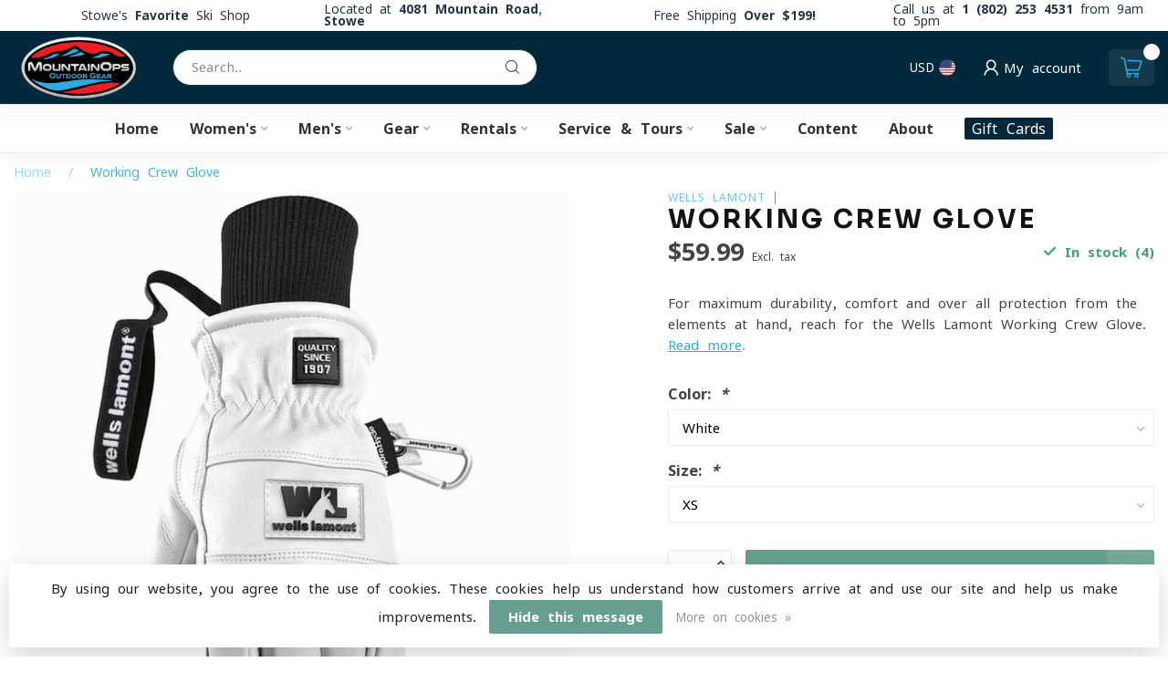

--- FILE ---
content_type: text/html;charset=utf-8
request_url: https://www.mountainopsvt.com/wells-lamont-working-crew-glove.html
body_size: 35877
content:
<!DOCTYPE html>
<html lang="en-US">
  <head>
<link rel="preconnect" href="https://cdn.shoplightspeed.com">
<link rel="preconnect" href="https://fonts.googleapis.com">
<link rel="preconnect" href="https://fonts.gstatic.com" crossorigin>
<!--

    Theme Proxima | v1.0.0.1501202302_1_640059
    Theme designed and created by Dyvelopment - We are true e-commerce heroes!

    For custom Lightspeed eCom development or design contact us at www.dyvelopment.com

      _____                  _                                  _   
     |  __ \                | |                                | |  
     | |  | |_   ___   _____| | ___  _ __  _ __ ___   ___ _ __ | |_ 
     | |  | | | | \ \ / / _ \ |/ _ \| '_ \| '_ ` _ \ / _ \ '_ \| __|
     | |__| | |_| |\ V /  __/ | (_) | |_) | | | | | |  __/ | | | |_ 
     |_____/ \__, | \_/ \___|_|\___/| .__/|_| |_| |_|\___|_| |_|\__|
              __/ |                 | |                             
             |___/                  |_|                             
-->


<meta charset="utf-8"/>
<!-- [START] 'blocks/head.rain' -->
<!--

  (c) 2008-2026 Lightspeed Netherlands B.V.
  http://www.lightspeedhq.com
  Generated: 17-01-2026 @ 04:59:08

-->
<link rel="canonical" href="https://www.mountainopsvt.com/wells-lamont-working-crew-glove.html"/>
<link rel="alternate" href="https://www.mountainopsvt.com/index.rss" type="application/rss+xml" title="New products"/>
<link href="https://cdn.shoplightspeed.com/assets/cookielaw.css?2025-02-20" rel="stylesheet" type="text/css"/>
<meta name="robots" content="noodp,noydir"/>
<meta name="google-site-verification" content="5VQx3bn7ixLjopVTZctd1HISvDR3I5BigvVLaA4xqHk"/>
<meta property="og:url" content="https://www.mountainopsvt.com/wells-lamont-working-crew-glove.html?source=facebook"/>
<meta property="og:site_name" content="MountainOps Outdoor Gear"/>
<meta property="og:title" content="Wells Lamont Working Crew Glove"/>
<meta property="og:description" content="The Wells Lamont Working Crew Glove is what every ski bum needs.  "/>
<meta property="og:image" content="https://cdn.shoplightspeed.com/shops/640059/files/51355603/wells-lamont-working-crew-glove.jpg"/>
<script>
<!-- Global site tag (gtag.js) - Google Analytics -->
    window.dataLayer = window.dataLayer || [];
    function gtag(){dataLayer.push(arguments);}
    gtag('js', new Date());

    gtag('config', 'UA-187666372-1');

</script>
<script>
/* DyApps Theme Addons config */
if( !window.dyapps ){ window.dyapps = {}; }
window.dyapps.addons = {
 "enabled": true,
 "created_at": "02-11-2024 00:27:42",
 "settings": {
    "matrix_separator": ",",
    "filterGroupSwatches": [],
    "swatchesForCustomFields": [],
    "plan": {
     "can_variant_group": true,
     "can_stockify": true,
     "can_vat_switcher": true,
     "can_age_popup": false,
     "can_custom_qty": false,
     "can_data01_colors": false
    },
    "advancedVariants": {
     "enabled": false,
     "price_in_dropdown": true,
     "stockify_in_dropdown": true,
     "disable_out_of_stock": false,
     "grid_swatches_container_selector": ".dy-collection-grid-swatch-holder",
     "grid_swatches_position": "left",
     "grid_swatches_max_colors": 4,
     "grid_swatches_enabled": true,
     "variant_status_icon": false,
     "display_type": "blocks",
     "product_swatches_size": "default",
     "live_pricing": true
    },
    "age_popup": {
     "enabled": false,
     "logo_url": "",
     "image_footer_url": "",
     "text": {
                 
        "us": {
         "content": "<h3>Confirm your age<\/h3><p>You must be over the age of 18 to enter this website.<\/p>",
         "content_no": "<h3>Sorry!<\/h3><p>Unfortunately you cannot access this website.<\/p>",
         "button_yes": "I am 18 years or older",
         "button_no": "I am under 18",
        }        }
    },
    "stockify": {
     "enabled": false,
     "stock_trigger_type": "outofstock",
     "optin_policy": false,
     "api": "https://my.dyapps.io/api/public/d75556dce6/stockify/subscribe",
     "text": {
                 
        "us": {
         "email_placeholder": "Your email address",
         "button_trigger": "Notify me when back in stock",
         "button_submit": "Keep me updated!",
         "title": "Leave your email address",
         "desc": "Unfortunately this item is out of stock right now. Leave your email address below and we'll send you an email when the item is available again.",
         "bottom_text": "We use your data to send this email. Read more in our <a href=\"\/service\/privacy-policy\/\" target=\"_blank\">privacy policy<\/a>."
        }        }
    },
    "categoryBanners": {
     "enabled": true,
     "mobile_breakpoint": "576px",
     "category_banner": {"3994136":164,"2530821":164,"3939694":164,"3000128":205,"2921496":205,"3360552":526,"4091768":527,"2530805":527,"2530807":528,"4421245":565},
     "banners": {
        
        "164": {
                        
         "us": { "desktop_image_url": "https://cdn.shoplightspeed.com/shops/640059/files/52723815/helmet-banner.jpg", "mobile_image_url": "",  "link_url": "",  "target": "_blank"}    
        },     
        "205": {
                        
         "us": { "desktop_image_url": "https://cdn.shoplightspeed.com/shops/640059/files/55273207/deuterfull.jpg", "mobile_image_url": "",  "link_url": "",  "target": "_blank"}    
        },     
        "526": {
                        
         "us": { "desktop_image_url": "https://cdn.shoplightspeed.com/shops/640059/files/60339369/untitled-47.png", "mobile_image_url": "https://cdn.shoplightspeed.com/shops/640059/files/60339369/untitled-47.png",  "link_url": "https://cdn.shoplightspeed.com/shops/640059/files/60339369/untitled-47.png",  "target": "_blank"}    
        },     
        "527": {
                        
         "us": { "desktop_image_url": "https://cdn.shoplightspeed.com/shops/640059/files/60340156/untitled-48.png", "mobile_image_url": "https://cdn.shoplightspeed.com/shops/640059/files/60340156/untitled-48.png",  "link_url": "https://cdn.shoplightspeed.com/shops/640059/files/60340156/untitled-48.png",  "target": "_blank"}    
        },     
        "528": {
                        
         "us": { "desktop_image_url": "https://cdn.shoplightspeed.com/shops/640059/files/60347858/at-womens-banner.jpg", "mobile_image_url": "https://cdn.shoplightspeed.com/shops/640059/files/60347858/at-womens-banner.jpg",  "link_url": "https://cdn.shoplightspeed.com/shops/640059/files/60347858/at-womens-banner.jpg",  "target": "_blank"}    
        },     
        "565": {
                        
         "us": { "desktop_image_url": "https://cdn.shoplightspeed.com/shops/640059/files/60583986/backland-88-w-banner.jpg", "mobile_image_url": "https://cdn.shoplightspeed.com/shops/640059/files/60583986/backland-88-w-banner.jpg",  "link_url": "https://cdn.shoplightspeed.com/shops/640059/files/60583986/backland-88-w-banner.jpg",  "target": "_blank"}    
        }       }
    }
 },
 "swatches": {
 "default": {"is_default": true, "type": "multi", "values": {"background-size": "10px 10px", "background-position": "0 0, 0 5px, 5px -5px, -5px 0px", "background-image": "linear-gradient(45deg, rgba(100,100,100,0.3) 25%, transparent 25%),  linear-gradient(-45deg, rgba(100,100,100,0.3) 25%, transparent 25%),  linear-gradient(45deg, transparent 75%, rgba(100,100,100,0.3) 75%),  linear-gradient(-45deg, transparent 75%, rgba(100,100,100,0.3) 75%)"}} ,   }
};
</script>
<script>
<!-- Fraud Blocker Tracker -->
<script type="text/javascript">
    (function () {
        var s = document.createElement("script"), 
            h = document.head;
        s.async = 1;
        s.src = "https://monitor.fraudblocker.com/fbt.js?sid=tdwIP5nn2Cj85WH411_Lo";
        h.appendChild(s);
    })();
</script>
<noscript>
    <a href="https://fraudblocker.com" rel="nofollow">
        <img src="https://monitor.fraudblocker.com/fbt.gif?sid=tdwIP5nn2Cj85WH411_Lo" alt="Fraud Blocker" />
    </a>
</noscript>
<!-- End Fraud Blocker Tracker -->
</script>
<script>
(function(w,d,s,l,i){w[l]=w[l]||[];w[l].push({'gtm.start':
new Date().getTime(),event:'gtm.js'});var f=d.getElementsByTagName(s)[0],
j=d.createElement(s),dl=l!='dataLayer'?'&l='+l:'';j.async=true;j.src=
'https://www.googletagmanager.com/gtm.js?id='+i+dl;f.parentNode.insertBefore(j,f);
})(window,document,'script','dataLayer','GTM-WZNFHL6K');
</script>
<script src="https://monitor.fraudblocker.com/fbt.js?sid=tdwIP5nn2Cj85WH411_Lo"></script>
<script>
(function () {
        var s = document.createElement("script"), 
            h = document.head;
        s.async = 1;
        s.src = "https://monitor.fraudblocker.com/fbt.js?sid=tdwIP5nn2Cj85WH411_Lo";
        h.appendChild(s);
    })();
</script>
<!--[if lt IE 9]>
<script src="https://cdn.shoplightspeed.com/assets/html5shiv.js?2025-02-20"></script>
<![endif]-->
<!-- [END] 'blocks/head.rain' -->

<title>Wells Lamont Working Crew Glove - MountainOps Outdoor Gear</title>

<meta name="dyapps-addons-enabled" content="true">
<meta name="dyapps-addons-version" content="2022081001">
<meta name="dyapps-theme-name" content="Proxima">

<meta name="description" content="The Wells Lamont Working Crew Glove is what every ski bum needs.  " />
<meta name="keywords" content="Wells, Lamont, Working, Crew, Glove" />

<meta http-equiv="X-UA-Compatible" content="IE=edge">
<meta name="viewport" content="width=device-width, initial-scale=1">

<link rel="shortcut icon" href="https://cdn.shoplightspeed.com/shops/640059/themes/18025/v/1089306/assets/favicon.ico?20250628184259" type="image/x-icon" />
<link rel="preload" as="image" href="https://cdn.shoplightspeed.com/shops/640059/themes/18025/v/724928/assets/logo.png?20230514174309">


	<link rel="preload" as="image" href="https://cdn.shoplightspeed.com/shops/640059/files/51355603/650x650x2/working-crew-glove.jpg">

<script src="https://cdn.shoplightspeed.com/shops/640059/themes/18025/assets/jquery-1-12-4-min.js?20260107071505" defer></script>
<script>if(navigator.userAgent.indexOf("MSIE ") > -1 || navigator.userAgent.indexOf("Trident/") > -1) { document.write('<script src="https://cdn.shoplightspeed.com/shops/640059/themes/18025/assets/intersection-observer-polyfill.js?20260107071505">\x3C/script>') }</script>

<style>/*!
 * Bootstrap Reboot v4.6.1 (https://getbootstrap.com/)
 * Copyright 2011-2021 The Bootstrap Authors
 * Copyright 2011-2021 Twitter, Inc.
 * Licensed under MIT (https://github.com/twbs/bootstrap/blob/main/LICENSE)
 * Forked from Normalize.css, licensed MIT (https://github.com/necolas/normalize.css/blob/master/LICENSE.md)
 */*,*::before,*::after{box-sizing:border-box}html{font-family:sans-serif;line-height:1.15;-webkit-text-size-adjust:100%;-webkit-tap-highlight-color:rgba(0,0,0,0)}article,aside,figcaption,figure,footer,header,hgroup,main,nav,section{display:block}body{margin:0;font-family:-apple-system,BlinkMacSystemFont,"Segoe UI",Roboto,"Helvetica Neue",Arial,"Noto Sans","Liberation Sans",sans-serif,"Apple Color Emoji","Segoe UI Emoji","Segoe UI Symbol","Noto Color Emoji";font-size:1rem;font-weight:400;line-height:1.42857143;color:#212529;text-align:left;background-color:#fff}[tabindex="-1"]:focus:not(:focus-visible){outline:0 !important}hr{box-sizing:content-box;height:0;overflow:visible}h1,h2,h3,h4,h5,h6{margin-top:0;margin-bottom:.5rem}p{margin-top:0;margin-bottom:1rem}abbr[title],abbr[data-original-title]{text-decoration:underline;text-decoration:underline dotted;cursor:help;border-bottom:0;text-decoration-skip-ink:none}address{margin-bottom:1rem;font-style:normal;line-height:inherit}ol,ul,dl{margin-top:0;margin-bottom:1rem}ol ol,ul ul,ol ul,ul ol{margin-bottom:0}dt{font-weight:700}dd{margin-bottom:.5rem;margin-left:0}blockquote{margin:0 0 1rem}b,strong{font-weight:bolder}small{font-size:80%}sub,sup{position:relative;font-size:75%;line-height:0;vertical-align:baseline}sub{bottom:-0.25em}sup{top:-0.5em}a{color:#007bff;text-decoration:none;background-color:transparent}a:hover{color:#0056b3;text-decoration:underline}a:not([href]):not([class]){color:inherit;text-decoration:none}a:not([href]):not([class]):hover{color:inherit;text-decoration:none}pre,code,kbd,samp{font-family:SFMono-Regular,Menlo,Monaco,Consolas,"Liberation Mono","Courier New",monospace;font-size:1em}pre{margin-top:0;margin-bottom:1rem;overflow:auto;-ms-overflow-style:scrollbar}figure{margin:0 0 1rem}img{vertical-align:middle;border-style:none}svg{overflow:hidden;vertical-align:middle}table{border-collapse:collapse}caption{padding-top:.75rem;padding-bottom:.75rem;color:#6c757d;text-align:left;caption-side:bottom}th{text-align:inherit;text-align:-webkit-match-parent}label{display:inline-block;margin-bottom:.5rem}button{border-radius:0}button:focus:not(:focus-visible){outline:0}input,button,select,optgroup,textarea{margin:0;font-family:inherit;font-size:inherit;line-height:inherit}button,input{overflow:visible}button,select{text-transform:none}[role=button]{cursor:pointer}select{word-wrap:normal}button,[type=button],[type=reset],[type=submit]{-webkit-appearance:button}button:not(:disabled),[type=button]:not(:disabled),[type=reset]:not(:disabled),[type=submit]:not(:disabled){cursor:pointer}button::-moz-focus-inner,[type=button]::-moz-focus-inner,[type=reset]::-moz-focus-inner,[type=submit]::-moz-focus-inner{padding:0;border-style:none}input[type=radio],input[type=checkbox]{box-sizing:border-box;padding:0}textarea{overflow:auto;resize:vertical}fieldset{min-width:0;padding:0;margin:0;border:0}legend{display:block;width:100%;max-width:100%;padding:0;margin-bottom:.5rem;font-size:1.5rem;line-height:inherit;color:inherit;white-space:normal}progress{vertical-align:baseline}[type=number]::-webkit-inner-spin-button,[type=number]::-webkit-outer-spin-button{height:auto}[type=search]{outline-offset:-2px;-webkit-appearance:none}[type=search]::-webkit-search-decoration{-webkit-appearance:none}::-webkit-file-upload-button{font:inherit;-webkit-appearance:button}output{display:inline-block}summary{display:list-item;cursor:pointer}template{display:none}[hidden]{display:none !important}/*!
 * Bootstrap Grid v4.6.1 (https://getbootstrap.com/)
 * Copyright 2011-2021 The Bootstrap Authors
 * Copyright 2011-2021 Twitter, Inc.
 * Licensed under MIT (https://github.com/twbs/bootstrap/blob/main/LICENSE)
 */html{box-sizing:border-box;-ms-overflow-style:scrollbar}*,*::before,*::after{box-sizing:inherit}.container,.container-fluid,.container-xl,.container-lg,.container-md,.container-sm{width:100%;padding-right:15px;padding-left:15px;margin-right:auto;margin-left:auto}@media(min-width: 576px){.container-sm,.container{max-width:540px}}@media(min-width: 768px){.container-md,.container-sm,.container{max-width:720px}}@media(min-width: 992px){.container-lg,.container-md,.container-sm,.container{max-width:960px}}@media(min-width: 1200px){.container-xl,.container-lg,.container-md,.container-sm,.container{max-width:1140px}}.row{display:flex;flex-wrap:wrap;margin-right:-15px;margin-left:-15px}.no-gutters{margin-right:0;margin-left:0}.no-gutters>.col,.no-gutters>[class*=col-]{padding-right:0;padding-left:0}.col-xl,.col-xl-auto,.col-xl-12,.col-xl-11,.col-xl-10,.col-xl-9,.col-xl-8,.col-xl-7,.col-xl-6,.col-xl-5,.col-xl-4,.col-xl-3,.col-xl-2,.col-xl-1,.col-lg,.col-lg-auto,.col-lg-12,.col-lg-11,.col-lg-10,.col-lg-9,.col-lg-8,.col-lg-7,.col-lg-6,.col-lg-5,.col-lg-4,.col-lg-3,.col-lg-2,.col-lg-1,.col-md,.col-md-auto,.col-md-12,.col-md-11,.col-md-10,.col-md-9,.col-md-8,.col-md-7,.col-md-6,.col-md-5,.col-md-4,.col-md-3,.col-md-2,.col-md-1,.col-sm,.col-sm-auto,.col-sm-12,.col-sm-11,.col-sm-10,.col-sm-9,.col-sm-8,.col-sm-7,.col-sm-6,.col-sm-5,.col-sm-4,.col-sm-3,.col-sm-2,.col-sm-1,.col,.col-auto,.col-12,.col-11,.col-10,.col-9,.col-8,.col-7,.col-6,.col-5,.col-4,.col-3,.col-2,.col-1{position:relative;width:100%;padding-right:15px;padding-left:15px}.col{flex-basis:0;flex-grow:1;max-width:100%}.row-cols-1>*{flex:0 0 100%;max-width:100%}.row-cols-2>*{flex:0 0 50%;max-width:50%}.row-cols-3>*{flex:0 0 33.3333333333%;max-width:33.3333333333%}.row-cols-4>*{flex:0 0 25%;max-width:25%}.row-cols-5>*{flex:0 0 20%;max-width:20%}.row-cols-6>*{flex:0 0 16.6666666667%;max-width:16.6666666667%}.col-auto{flex:0 0 auto;width:auto;max-width:100%}.col-1{flex:0 0 8.33333333%;max-width:8.33333333%}.col-2{flex:0 0 16.66666667%;max-width:16.66666667%}.col-3{flex:0 0 25%;max-width:25%}.col-4{flex:0 0 33.33333333%;max-width:33.33333333%}.col-5{flex:0 0 41.66666667%;max-width:41.66666667%}.col-6{flex:0 0 50%;max-width:50%}.col-7{flex:0 0 58.33333333%;max-width:58.33333333%}.col-8{flex:0 0 66.66666667%;max-width:66.66666667%}.col-9{flex:0 0 75%;max-width:75%}.col-10{flex:0 0 83.33333333%;max-width:83.33333333%}.col-11{flex:0 0 91.66666667%;max-width:91.66666667%}.col-12{flex:0 0 100%;max-width:100%}.order-first{order:-1}.order-last{order:13}.order-0{order:0}.order-1{order:1}.order-2{order:2}.order-3{order:3}.order-4{order:4}.order-5{order:5}.order-6{order:6}.order-7{order:7}.order-8{order:8}.order-9{order:9}.order-10{order:10}.order-11{order:11}.order-12{order:12}.offset-1{margin-left:8.33333333%}.offset-2{margin-left:16.66666667%}.offset-3{margin-left:25%}.offset-4{margin-left:33.33333333%}.offset-5{margin-left:41.66666667%}.offset-6{margin-left:50%}.offset-7{margin-left:58.33333333%}.offset-8{margin-left:66.66666667%}.offset-9{margin-left:75%}.offset-10{margin-left:83.33333333%}.offset-11{margin-left:91.66666667%}@media(min-width: 576px){.col-sm{flex-basis:0;flex-grow:1;max-width:100%}.row-cols-sm-1>*{flex:0 0 100%;max-width:100%}.row-cols-sm-2>*{flex:0 0 50%;max-width:50%}.row-cols-sm-3>*{flex:0 0 33.3333333333%;max-width:33.3333333333%}.row-cols-sm-4>*{flex:0 0 25%;max-width:25%}.row-cols-sm-5>*{flex:0 0 20%;max-width:20%}.row-cols-sm-6>*{flex:0 0 16.6666666667%;max-width:16.6666666667%}.col-sm-auto{flex:0 0 auto;width:auto;max-width:100%}.col-sm-1{flex:0 0 8.33333333%;max-width:8.33333333%}.col-sm-2{flex:0 0 16.66666667%;max-width:16.66666667%}.col-sm-3{flex:0 0 25%;max-width:25%}.col-sm-4{flex:0 0 33.33333333%;max-width:33.33333333%}.col-sm-5{flex:0 0 41.66666667%;max-width:41.66666667%}.col-sm-6{flex:0 0 50%;max-width:50%}.col-sm-7{flex:0 0 58.33333333%;max-width:58.33333333%}.col-sm-8{flex:0 0 66.66666667%;max-width:66.66666667%}.col-sm-9{flex:0 0 75%;max-width:75%}.col-sm-10{flex:0 0 83.33333333%;max-width:83.33333333%}.col-sm-11{flex:0 0 91.66666667%;max-width:91.66666667%}.col-sm-12{flex:0 0 100%;max-width:100%}.order-sm-first{order:-1}.order-sm-last{order:13}.order-sm-0{order:0}.order-sm-1{order:1}.order-sm-2{order:2}.order-sm-3{order:3}.order-sm-4{order:4}.order-sm-5{order:5}.order-sm-6{order:6}.order-sm-7{order:7}.order-sm-8{order:8}.order-sm-9{order:9}.order-sm-10{order:10}.order-sm-11{order:11}.order-sm-12{order:12}.offset-sm-0{margin-left:0}.offset-sm-1{margin-left:8.33333333%}.offset-sm-2{margin-left:16.66666667%}.offset-sm-3{margin-left:25%}.offset-sm-4{margin-left:33.33333333%}.offset-sm-5{margin-left:41.66666667%}.offset-sm-6{margin-left:50%}.offset-sm-7{margin-left:58.33333333%}.offset-sm-8{margin-left:66.66666667%}.offset-sm-9{margin-left:75%}.offset-sm-10{margin-left:83.33333333%}.offset-sm-11{margin-left:91.66666667%}}@media(min-width: 768px){.col-md{flex-basis:0;flex-grow:1;max-width:100%}.row-cols-md-1>*{flex:0 0 100%;max-width:100%}.row-cols-md-2>*{flex:0 0 50%;max-width:50%}.row-cols-md-3>*{flex:0 0 33.3333333333%;max-width:33.3333333333%}.row-cols-md-4>*{flex:0 0 25%;max-width:25%}.row-cols-md-5>*{flex:0 0 20%;max-width:20%}.row-cols-md-6>*{flex:0 0 16.6666666667%;max-width:16.6666666667%}.col-md-auto{flex:0 0 auto;width:auto;max-width:100%}.col-md-1{flex:0 0 8.33333333%;max-width:8.33333333%}.col-md-2{flex:0 0 16.66666667%;max-width:16.66666667%}.col-md-3{flex:0 0 25%;max-width:25%}.col-md-4{flex:0 0 33.33333333%;max-width:33.33333333%}.col-md-5{flex:0 0 41.66666667%;max-width:41.66666667%}.col-md-6{flex:0 0 50%;max-width:50%}.col-md-7{flex:0 0 58.33333333%;max-width:58.33333333%}.col-md-8{flex:0 0 66.66666667%;max-width:66.66666667%}.col-md-9{flex:0 0 75%;max-width:75%}.col-md-10{flex:0 0 83.33333333%;max-width:83.33333333%}.col-md-11{flex:0 0 91.66666667%;max-width:91.66666667%}.col-md-12{flex:0 0 100%;max-width:100%}.order-md-first{order:-1}.order-md-last{order:13}.order-md-0{order:0}.order-md-1{order:1}.order-md-2{order:2}.order-md-3{order:3}.order-md-4{order:4}.order-md-5{order:5}.order-md-6{order:6}.order-md-7{order:7}.order-md-8{order:8}.order-md-9{order:9}.order-md-10{order:10}.order-md-11{order:11}.order-md-12{order:12}.offset-md-0{margin-left:0}.offset-md-1{margin-left:8.33333333%}.offset-md-2{margin-left:16.66666667%}.offset-md-3{margin-left:25%}.offset-md-4{margin-left:33.33333333%}.offset-md-5{margin-left:41.66666667%}.offset-md-6{margin-left:50%}.offset-md-7{margin-left:58.33333333%}.offset-md-8{margin-left:66.66666667%}.offset-md-9{margin-left:75%}.offset-md-10{margin-left:83.33333333%}.offset-md-11{margin-left:91.66666667%}}@media(min-width: 992px){.col-lg{flex-basis:0;flex-grow:1;max-width:100%}.row-cols-lg-1>*{flex:0 0 100%;max-width:100%}.row-cols-lg-2>*{flex:0 0 50%;max-width:50%}.row-cols-lg-3>*{flex:0 0 33.3333333333%;max-width:33.3333333333%}.row-cols-lg-4>*{flex:0 0 25%;max-width:25%}.row-cols-lg-5>*{flex:0 0 20%;max-width:20%}.row-cols-lg-6>*{flex:0 0 16.6666666667%;max-width:16.6666666667%}.col-lg-auto{flex:0 0 auto;width:auto;max-width:100%}.col-lg-1{flex:0 0 8.33333333%;max-width:8.33333333%}.col-lg-2{flex:0 0 16.66666667%;max-width:16.66666667%}.col-lg-3{flex:0 0 25%;max-width:25%}.col-lg-4{flex:0 0 33.33333333%;max-width:33.33333333%}.col-lg-5{flex:0 0 41.66666667%;max-width:41.66666667%}.col-lg-6{flex:0 0 50%;max-width:50%}.col-lg-7{flex:0 0 58.33333333%;max-width:58.33333333%}.col-lg-8{flex:0 0 66.66666667%;max-width:66.66666667%}.col-lg-9{flex:0 0 75%;max-width:75%}.col-lg-10{flex:0 0 83.33333333%;max-width:83.33333333%}.col-lg-11{flex:0 0 91.66666667%;max-width:91.66666667%}.col-lg-12{flex:0 0 100%;max-width:100%}.order-lg-first{order:-1}.order-lg-last{order:13}.order-lg-0{order:0}.order-lg-1{order:1}.order-lg-2{order:2}.order-lg-3{order:3}.order-lg-4{order:4}.order-lg-5{order:5}.order-lg-6{order:6}.order-lg-7{order:7}.order-lg-8{order:8}.order-lg-9{order:9}.order-lg-10{order:10}.order-lg-11{order:11}.order-lg-12{order:12}.offset-lg-0{margin-left:0}.offset-lg-1{margin-left:8.33333333%}.offset-lg-2{margin-left:16.66666667%}.offset-lg-3{margin-left:25%}.offset-lg-4{margin-left:33.33333333%}.offset-lg-5{margin-left:41.66666667%}.offset-lg-6{margin-left:50%}.offset-lg-7{margin-left:58.33333333%}.offset-lg-8{margin-left:66.66666667%}.offset-lg-9{margin-left:75%}.offset-lg-10{margin-left:83.33333333%}.offset-lg-11{margin-left:91.66666667%}}@media(min-width: 1200px){.col-xl{flex-basis:0;flex-grow:1;max-width:100%}.row-cols-xl-1>*{flex:0 0 100%;max-width:100%}.row-cols-xl-2>*{flex:0 0 50%;max-width:50%}.row-cols-xl-3>*{flex:0 0 33.3333333333%;max-width:33.3333333333%}.row-cols-xl-4>*{flex:0 0 25%;max-width:25%}.row-cols-xl-5>*{flex:0 0 20%;max-width:20%}.row-cols-xl-6>*{flex:0 0 16.6666666667%;max-width:16.6666666667%}.col-xl-auto{flex:0 0 auto;width:auto;max-width:100%}.col-xl-1{flex:0 0 8.33333333%;max-width:8.33333333%}.col-xl-2{flex:0 0 16.66666667%;max-width:16.66666667%}.col-xl-3{flex:0 0 25%;max-width:25%}.col-xl-4{flex:0 0 33.33333333%;max-width:33.33333333%}.col-xl-5{flex:0 0 41.66666667%;max-width:41.66666667%}.col-xl-6{flex:0 0 50%;max-width:50%}.col-xl-7{flex:0 0 58.33333333%;max-width:58.33333333%}.col-xl-8{flex:0 0 66.66666667%;max-width:66.66666667%}.col-xl-9{flex:0 0 75%;max-width:75%}.col-xl-10{flex:0 0 83.33333333%;max-width:83.33333333%}.col-xl-11{flex:0 0 91.66666667%;max-width:91.66666667%}.col-xl-12{flex:0 0 100%;max-width:100%}.order-xl-first{order:-1}.order-xl-last{order:13}.order-xl-0{order:0}.order-xl-1{order:1}.order-xl-2{order:2}.order-xl-3{order:3}.order-xl-4{order:4}.order-xl-5{order:5}.order-xl-6{order:6}.order-xl-7{order:7}.order-xl-8{order:8}.order-xl-9{order:9}.order-xl-10{order:10}.order-xl-11{order:11}.order-xl-12{order:12}.offset-xl-0{margin-left:0}.offset-xl-1{margin-left:8.33333333%}.offset-xl-2{margin-left:16.66666667%}.offset-xl-3{margin-left:25%}.offset-xl-4{margin-left:33.33333333%}.offset-xl-5{margin-left:41.66666667%}.offset-xl-6{margin-left:50%}.offset-xl-7{margin-left:58.33333333%}.offset-xl-8{margin-left:66.66666667%}.offset-xl-9{margin-left:75%}.offset-xl-10{margin-left:83.33333333%}.offset-xl-11{margin-left:91.66666667%}}.d-none{display:none !important}.d-inline{display:inline !important}.d-inline-block{display:inline-block !important}.d-block{display:block !important}.d-table{display:table !important}.d-table-row{display:table-row !important}.d-table-cell{display:table-cell !important}.d-flex{display:flex !important}.d-inline-flex{display:inline-flex !important}@media(min-width: 576px){.d-sm-none{display:none !important}.d-sm-inline{display:inline !important}.d-sm-inline-block{display:inline-block !important}.d-sm-block{display:block !important}.d-sm-table{display:table !important}.d-sm-table-row{display:table-row !important}.d-sm-table-cell{display:table-cell !important}.d-sm-flex{display:flex !important}.d-sm-inline-flex{display:inline-flex !important}}@media(min-width: 768px){.d-md-none{display:none !important}.d-md-inline{display:inline !important}.d-md-inline-block{display:inline-block !important}.d-md-block{display:block !important}.d-md-table{display:table !important}.d-md-table-row{display:table-row !important}.d-md-table-cell{display:table-cell !important}.d-md-flex{display:flex !important}.d-md-inline-flex{display:inline-flex !important}}@media(min-width: 992px){.d-lg-none{display:none !important}.d-lg-inline{display:inline !important}.d-lg-inline-block{display:inline-block !important}.d-lg-block{display:block !important}.d-lg-table{display:table !important}.d-lg-table-row{display:table-row !important}.d-lg-table-cell{display:table-cell !important}.d-lg-flex{display:flex !important}.d-lg-inline-flex{display:inline-flex !important}}@media(min-width: 1200px){.d-xl-none{display:none !important}.d-xl-inline{display:inline !important}.d-xl-inline-block{display:inline-block !important}.d-xl-block{display:block !important}.d-xl-table{display:table !important}.d-xl-table-row{display:table-row !important}.d-xl-table-cell{display:table-cell !important}.d-xl-flex{display:flex !important}.d-xl-inline-flex{display:inline-flex !important}}@media print{.d-print-none{display:none !important}.d-print-inline{display:inline !important}.d-print-inline-block{display:inline-block !important}.d-print-block{display:block !important}.d-print-table{display:table !important}.d-print-table-row{display:table-row !important}.d-print-table-cell{display:table-cell !important}.d-print-flex{display:flex !important}.d-print-inline-flex{display:inline-flex !important}}.flex-row{flex-direction:row !important}.flex-column{flex-direction:column !important}.flex-row-reverse{flex-direction:row-reverse !important}.flex-column-reverse{flex-direction:column-reverse !important}.flex-wrap{flex-wrap:wrap !important}.flex-nowrap{flex-wrap:nowrap !important}.flex-wrap-reverse{flex-wrap:wrap-reverse !important}.flex-fill{flex:1 1 auto !important}.flex-grow-0{flex-grow:0 !important}.flex-grow-1{flex-grow:1 !important}.flex-shrink-0{flex-shrink:0 !important}.flex-shrink-1{flex-shrink:1 !important}.justify-content-start{justify-content:flex-start !important}.justify-content-end{justify-content:flex-end !important}.justify-content-center{justify-content:center !important}.justify-content-between{justify-content:space-between !important}.justify-content-around{justify-content:space-around !important}.align-items-start{align-items:flex-start !important}.align-items-end{align-items:flex-end !important}.align-items-center{align-items:center !important}.align-items-baseline{align-items:baseline !important}.align-items-stretch{align-items:stretch !important}.align-content-start{align-content:flex-start !important}.align-content-end{align-content:flex-end !important}.align-content-center{align-content:center !important}.align-content-between{align-content:space-between !important}.align-content-around{align-content:space-around !important}.align-content-stretch{align-content:stretch !important}.align-self-auto{align-self:auto !important}.align-self-start{align-self:flex-start !important}.align-self-end{align-self:flex-end !important}.align-self-center{align-self:center !important}.align-self-baseline{align-self:baseline !important}.align-self-stretch{align-self:stretch !important}@media(min-width: 576px){.flex-sm-row{flex-direction:row !important}.flex-sm-column{flex-direction:column !important}.flex-sm-row-reverse{flex-direction:row-reverse !important}.flex-sm-column-reverse{flex-direction:column-reverse !important}.flex-sm-wrap{flex-wrap:wrap !important}.flex-sm-nowrap{flex-wrap:nowrap !important}.flex-sm-wrap-reverse{flex-wrap:wrap-reverse !important}.flex-sm-fill{flex:1 1 auto !important}.flex-sm-grow-0{flex-grow:0 !important}.flex-sm-grow-1{flex-grow:1 !important}.flex-sm-shrink-0{flex-shrink:0 !important}.flex-sm-shrink-1{flex-shrink:1 !important}.justify-content-sm-start{justify-content:flex-start !important}.justify-content-sm-end{justify-content:flex-end !important}.justify-content-sm-center{justify-content:center !important}.justify-content-sm-between{justify-content:space-between !important}.justify-content-sm-around{justify-content:space-around !important}.align-items-sm-start{align-items:flex-start !important}.align-items-sm-end{align-items:flex-end !important}.align-items-sm-center{align-items:center !important}.align-items-sm-baseline{align-items:baseline !important}.align-items-sm-stretch{align-items:stretch !important}.align-content-sm-start{align-content:flex-start !important}.align-content-sm-end{align-content:flex-end !important}.align-content-sm-center{align-content:center !important}.align-content-sm-between{align-content:space-between !important}.align-content-sm-around{align-content:space-around !important}.align-content-sm-stretch{align-content:stretch !important}.align-self-sm-auto{align-self:auto !important}.align-self-sm-start{align-self:flex-start !important}.align-self-sm-end{align-self:flex-end !important}.align-self-sm-center{align-self:center !important}.align-self-sm-baseline{align-self:baseline !important}.align-self-sm-stretch{align-self:stretch !important}}@media(min-width: 768px){.flex-md-row{flex-direction:row !important}.flex-md-column{flex-direction:column !important}.flex-md-row-reverse{flex-direction:row-reverse !important}.flex-md-column-reverse{flex-direction:column-reverse !important}.flex-md-wrap{flex-wrap:wrap !important}.flex-md-nowrap{flex-wrap:nowrap !important}.flex-md-wrap-reverse{flex-wrap:wrap-reverse !important}.flex-md-fill{flex:1 1 auto !important}.flex-md-grow-0{flex-grow:0 !important}.flex-md-grow-1{flex-grow:1 !important}.flex-md-shrink-0{flex-shrink:0 !important}.flex-md-shrink-1{flex-shrink:1 !important}.justify-content-md-start{justify-content:flex-start !important}.justify-content-md-end{justify-content:flex-end !important}.justify-content-md-center{justify-content:center !important}.justify-content-md-between{justify-content:space-between !important}.justify-content-md-around{justify-content:space-around !important}.align-items-md-start{align-items:flex-start !important}.align-items-md-end{align-items:flex-end !important}.align-items-md-center{align-items:center !important}.align-items-md-baseline{align-items:baseline !important}.align-items-md-stretch{align-items:stretch !important}.align-content-md-start{align-content:flex-start !important}.align-content-md-end{align-content:flex-end !important}.align-content-md-center{align-content:center !important}.align-content-md-between{align-content:space-between !important}.align-content-md-around{align-content:space-around !important}.align-content-md-stretch{align-content:stretch !important}.align-self-md-auto{align-self:auto !important}.align-self-md-start{align-self:flex-start !important}.align-self-md-end{align-self:flex-end !important}.align-self-md-center{align-self:center !important}.align-self-md-baseline{align-self:baseline !important}.align-self-md-stretch{align-self:stretch !important}}@media(min-width: 992px){.flex-lg-row{flex-direction:row !important}.flex-lg-column{flex-direction:column !important}.flex-lg-row-reverse{flex-direction:row-reverse !important}.flex-lg-column-reverse{flex-direction:column-reverse !important}.flex-lg-wrap{flex-wrap:wrap !important}.flex-lg-nowrap{flex-wrap:nowrap !important}.flex-lg-wrap-reverse{flex-wrap:wrap-reverse !important}.flex-lg-fill{flex:1 1 auto !important}.flex-lg-grow-0{flex-grow:0 !important}.flex-lg-grow-1{flex-grow:1 !important}.flex-lg-shrink-0{flex-shrink:0 !important}.flex-lg-shrink-1{flex-shrink:1 !important}.justify-content-lg-start{justify-content:flex-start !important}.justify-content-lg-end{justify-content:flex-end !important}.justify-content-lg-center{justify-content:center !important}.justify-content-lg-between{justify-content:space-between !important}.justify-content-lg-around{justify-content:space-around !important}.align-items-lg-start{align-items:flex-start !important}.align-items-lg-end{align-items:flex-end !important}.align-items-lg-center{align-items:center !important}.align-items-lg-baseline{align-items:baseline !important}.align-items-lg-stretch{align-items:stretch !important}.align-content-lg-start{align-content:flex-start !important}.align-content-lg-end{align-content:flex-end !important}.align-content-lg-center{align-content:center !important}.align-content-lg-between{align-content:space-between !important}.align-content-lg-around{align-content:space-around !important}.align-content-lg-stretch{align-content:stretch !important}.align-self-lg-auto{align-self:auto !important}.align-self-lg-start{align-self:flex-start !important}.align-self-lg-end{align-self:flex-end !important}.align-self-lg-center{align-self:center !important}.align-self-lg-baseline{align-self:baseline !important}.align-self-lg-stretch{align-self:stretch !important}}@media(min-width: 1200px){.flex-xl-row{flex-direction:row !important}.flex-xl-column{flex-direction:column !important}.flex-xl-row-reverse{flex-direction:row-reverse !important}.flex-xl-column-reverse{flex-direction:column-reverse !important}.flex-xl-wrap{flex-wrap:wrap !important}.flex-xl-nowrap{flex-wrap:nowrap !important}.flex-xl-wrap-reverse{flex-wrap:wrap-reverse !important}.flex-xl-fill{flex:1 1 auto !important}.flex-xl-grow-0{flex-grow:0 !important}.flex-xl-grow-1{flex-grow:1 !important}.flex-xl-shrink-0{flex-shrink:0 !important}.flex-xl-shrink-1{flex-shrink:1 !important}.justify-content-xl-start{justify-content:flex-start !important}.justify-content-xl-end{justify-content:flex-end !important}.justify-content-xl-center{justify-content:center !important}.justify-content-xl-between{justify-content:space-between !important}.justify-content-xl-around{justify-content:space-around !important}.align-items-xl-start{align-items:flex-start !important}.align-items-xl-end{align-items:flex-end !important}.align-items-xl-center{align-items:center !important}.align-items-xl-baseline{align-items:baseline !important}.align-items-xl-stretch{align-items:stretch !important}.align-content-xl-start{align-content:flex-start !important}.align-content-xl-end{align-content:flex-end !important}.align-content-xl-center{align-content:center !important}.align-content-xl-between{align-content:space-between !important}.align-content-xl-around{align-content:space-around !important}.align-content-xl-stretch{align-content:stretch !important}.align-self-xl-auto{align-self:auto !important}.align-self-xl-start{align-self:flex-start !important}.align-self-xl-end{align-self:flex-end !important}.align-self-xl-center{align-self:center !important}.align-self-xl-baseline{align-self:baseline !important}.align-self-xl-stretch{align-self:stretch !important}}.m-0{margin:0 !important}.mt-0,.my-0{margin-top:0 !important}.mr-0,.mx-0{margin-right:0 !important}.mb-0,.my-0{margin-bottom:0 !important}.ml-0,.mx-0{margin-left:0 !important}.m-1{margin:5px !important}.mt-1,.my-1{margin-top:5px !important}.mr-1,.mx-1{margin-right:5px !important}.mb-1,.my-1{margin-bottom:5px !important}.ml-1,.mx-1{margin-left:5px !important}.m-2{margin:10px !important}.mt-2,.my-2{margin-top:10px !important}.mr-2,.mx-2{margin-right:10px !important}.mb-2,.my-2{margin-bottom:10px !important}.ml-2,.mx-2{margin-left:10px !important}.m-3{margin:15px !important}.mt-3,.my-3{margin-top:15px !important}.mr-3,.mx-3{margin-right:15px !important}.mb-3,.my-3{margin-bottom:15px !important}.ml-3,.mx-3{margin-left:15px !important}.m-4{margin:30px !important}.mt-4,.my-4{margin-top:30px !important}.mr-4,.mx-4{margin-right:30px !important}.mb-4,.my-4{margin-bottom:30px !important}.ml-4,.mx-4{margin-left:30px !important}.m-5{margin:50px !important}.mt-5,.my-5{margin-top:50px !important}.mr-5,.mx-5{margin-right:50px !important}.mb-5,.my-5{margin-bottom:50px !important}.ml-5,.mx-5{margin-left:50px !important}.m-6{margin:80px !important}.mt-6,.my-6{margin-top:80px !important}.mr-6,.mx-6{margin-right:80px !important}.mb-6,.my-6{margin-bottom:80px !important}.ml-6,.mx-6{margin-left:80px !important}.p-0{padding:0 !important}.pt-0,.py-0{padding-top:0 !important}.pr-0,.px-0{padding-right:0 !important}.pb-0,.py-0{padding-bottom:0 !important}.pl-0,.px-0{padding-left:0 !important}.p-1{padding:5px !important}.pt-1,.py-1{padding-top:5px !important}.pr-1,.px-1{padding-right:5px !important}.pb-1,.py-1{padding-bottom:5px !important}.pl-1,.px-1{padding-left:5px !important}.p-2{padding:10px !important}.pt-2,.py-2{padding-top:10px !important}.pr-2,.px-2{padding-right:10px !important}.pb-2,.py-2{padding-bottom:10px !important}.pl-2,.px-2{padding-left:10px !important}.p-3{padding:15px !important}.pt-3,.py-3{padding-top:15px !important}.pr-3,.px-3{padding-right:15px !important}.pb-3,.py-3{padding-bottom:15px !important}.pl-3,.px-3{padding-left:15px !important}.p-4{padding:30px !important}.pt-4,.py-4{padding-top:30px !important}.pr-4,.px-4{padding-right:30px !important}.pb-4,.py-4{padding-bottom:30px !important}.pl-4,.px-4{padding-left:30px !important}.p-5{padding:50px !important}.pt-5,.py-5{padding-top:50px !important}.pr-5,.px-5{padding-right:50px !important}.pb-5,.py-5{padding-bottom:50px !important}.pl-5,.px-5{padding-left:50px !important}.p-6{padding:80px !important}.pt-6,.py-6{padding-top:80px !important}.pr-6,.px-6{padding-right:80px !important}.pb-6,.py-6{padding-bottom:80px !important}.pl-6,.px-6{padding-left:80px !important}.m-n1{margin:-5px !important}.mt-n1,.my-n1{margin-top:-5px !important}.mr-n1,.mx-n1{margin-right:-5px !important}.mb-n1,.my-n1{margin-bottom:-5px !important}.ml-n1,.mx-n1{margin-left:-5px !important}.m-n2{margin:-10px !important}.mt-n2,.my-n2{margin-top:-10px !important}.mr-n2,.mx-n2{margin-right:-10px !important}.mb-n2,.my-n2{margin-bottom:-10px !important}.ml-n2,.mx-n2{margin-left:-10px !important}.m-n3{margin:-15px !important}.mt-n3,.my-n3{margin-top:-15px !important}.mr-n3,.mx-n3{margin-right:-15px !important}.mb-n3,.my-n3{margin-bottom:-15px !important}.ml-n3,.mx-n3{margin-left:-15px !important}.m-n4{margin:-30px !important}.mt-n4,.my-n4{margin-top:-30px !important}.mr-n4,.mx-n4{margin-right:-30px !important}.mb-n4,.my-n4{margin-bottom:-30px !important}.ml-n4,.mx-n4{margin-left:-30px !important}.m-n5{margin:-50px !important}.mt-n5,.my-n5{margin-top:-50px !important}.mr-n5,.mx-n5{margin-right:-50px !important}.mb-n5,.my-n5{margin-bottom:-50px !important}.ml-n5,.mx-n5{margin-left:-50px !important}.m-n6{margin:-80px !important}.mt-n6,.my-n6{margin-top:-80px !important}.mr-n6,.mx-n6{margin-right:-80px !important}.mb-n6,.my-n6{margin-bottom:-80px !important}.ml-n6,.mx-n6{margin-left:-80px !important}.m-auto{margin:auto !important}.mt-auto,.my-auto{margin-top:auto !important}.mr-auto,.mx-auto{margin-right:auto !important}.mb-auto,.my-auto{margin-bottom:auto !important}.ml-auto,.mx-auto{margin-left:auto !important}@media(min-width: 576px){.m-sm-0{margin:0 !important}.mt-sm-0,.my-sm-0{margin-top:0 !important}.mr-sm-0,.mx-sm-0{margin-right:0 !important}.mb-sm-0,.my-sm-0{margin-bottom:0 !important}.ml-sm-0,.mx-sm-0{margin-left:0 !important}.m-sm-1{margin:5px !important}.mt-sm-1,.my-sm-1{margin-top:5px !important}.mr-sm-1,.mx-sm-1{margin-right:5px !important}.mb-sm-1,.my-sm-1{margin-bottom:5px !important}.ml-sm-1,.mx-sm-1{margin-left:5px !important}.m-sm-2{margin:10px !important}.mt-sm-2,.my-sm-2{margin-top:10px !important}.mr-sm-2,.mx-sm-2{margin-right:10px !important}.mb-sm-2,.my-sm-2{margin-bottom:10px !important}.ml-sm-2,.mx-sm-2{margin-left:10px !important}.m-sm-3{margin:15px !important}.mt-sm-3,.my-sm-3{margin-top:15px !important}.mr-sm-3,.mx-sm-3{margin-right:15px !important}.mb-sm-3,.my-sm-3{margin-bottom:15px !important}.ml-sm-3,.mx-sm-3{margin-left:15px !important}.m-sm-4{margin:30px !important}.mt-sm-4,.my-sm-4{margin-top:30px !important}.mr-sm-4,.mx-sm-4{margin-right:30px !important}.mb-sm-4,.my-sm-4{margin-bottom:30px !important}.ml-sm-4,.mx-sm-4{margin-left:30px !important}.m-sm-5{margin:50px !important}.mt-sm-5,.my-sm-5{margin-top:50px !important}.mr-sm-5,.mx-sm-5{margin-right:50px !important}.mb-sm-5,.my-sm-5{margin-bottom:50px !important}.ml-sm-5,.mx-sm-5{margin-left:50px !important}.m-sm-6{margin:80px !important}.mt-sm-6,.my-sm-6{margin-top:80px !important}.mr-sm-6,.mx-sm-6{margin-right:80px !important}.mb-sm-6,.my-sm-6{margin-bottom:80px !important}.ml-sm-6,.mx-sm-6{margin-left:80px !important}.p-sm-0{padding:0 !important}.pt-sm-0,.py-sm-0{padding-top:0 !important}.pr-sm-0,.px-sm-0{padding-right:0 !important}.pb-sm-0,.py-sm-0{padding-bottom:0 !important}.pl-sm-0,.px-sm-0{padding-left:0 !important}.p-sm-1{padding:5px !important}.pt-sm-1,.py-sm-1{padding-top:5px !important}.pr-sm-1,.px-sm-1{padding-right:5px !important}.pb-sm-1,.py-sm-1{padding-bottom:5px !important}.pl-sm-1,.px-sm-1{padding-left:5px !important}.p-sm-2{padding:10px !important}.pt-sm-2,.py-sm-2{padding-top:10px !important}.pr-sm-2,.px-sm-2{padding-right:10px !important}.pb-sm-2,.py-sm-2{padding-bottom:10px !important}.pl-sm-2,.px-sm-2{padding-left:10px !important}.p-sm-3{padding:15px !important}.pt-sm-3,.py-sm-3{padding-top:15px !important}.pr-sm-3,.px-sm-3{padding-right:15px !important}.pb-sm-3,.py-sm-3{padding-bottom:15px !important}.pl-sm-3,.px-sm-3{padding-left:15px !important}.p-sm-4{padding:30px !important}.pt-sm-4,.py-sm-4{padding-top:30px !important}.pr-sm-4,.px-sm-4{padding-right:30px !important}.pb-sm-4,.py-sm-4{padding-bottom:30px !important}.pl-sm-4,.px-sm-4{padding-left:30px !important}.p-sm-5{padding:50px !important}.pt-sm-5,.py-sm-5{padding-top:50px !important}.pr-sm-5,.px-sm-5{padding-right:50px !important}.pb-sm-5,.py-sm-5{padding-bottom:50px !important}.pl-sm-5,.px-sm-5{padding-left:50px !important}.p-sm-6{padding:80px !important}.pt-sm-6,.py-sm-6{padding-top:80px !important}.pr-sm-6,.px-sm-6{padding-right:80px !important}.pb-sm-6,.py-sm-6{padding-bottom:80px !important}.pl-sm-6,.px-sm-6{padding-left:80px !important}.m-sm-n1{margin:-5px !important}.mt-sm-n1,.my-sm-n1{margin-top:-5px !important}.mr-sm-n1,.mx-sm-n1{margin-right:-5px !important}.mb-sm-n1,.my-sm-n1{margin-bottom:-5px !important}.ml-sm-n1,.mx-sm-n1{margin-left:-5px !important}.m-sm-n2{margin:-10px !important}.mt-sm-n2,.my-sm-n2{margin-top:-10px !important}.mr-sm-n2,.mx-sm-n2{margin-right:-10px !important}.mb-sm-n2,.my-sm-n2{margin-bottom:-10px !important}.ml-sm-n2,.mx-sm-n2{margin-left:-10px !important}.m-sm-n3{margin:-15px !important}.mt-sm-n3,.my-sm-n3{margin-top:-15px !important}.mr-sm-n3,.mx-sm-n3{margin-right:-15px !important}.mb-sm-n3,.my-sm-n3{margin-bottom:-15px !important}.ml-sm-n3,.mx-sm-n3{margin-left:-15px !important}.m-sm-n4{margin:-30px !important}.mt-sm-n4,.my-sm-n4{margin-top:-30px !important}.mr-sm-n4,.mx-sm-n4{margin-right:-30px !important}.mb-sm-n4,.my-sm-n4{margin-bottom:-30px !important}.ml-sm-n4,.mx-sm-n4{margin-left:-30px !important}.m-sm-n5{margin:-50px !important}.mt-sm-n5,.my-sm-n5{margin-top:-50px !important}.mr-sm-n5,.mx-sm-n5{margin-right:-50px !important}.mb-sm-n5,.my-sm-n5{margin-bottom:-50px !important}.ml-sm-n5,.mx-sm-n5{margin-left:-50px !important}.m-sm-n6{margin:-80px !important}.mt-sm-n6,.my-sm-n6{margin-top:-80px !important}.mr-sm-n6,.mx-sm-n6{margin-right:-80px !important}.mb-sm-n6,.my-sm-n6{margin-bottom:-80px !important}.ml-sm-n6,.mx-sm-n6{margin-left:-80px !important}.m-sm-auto{margin:auto !important}.mt-sm-auto,.my-sm-auto{margin-top:auto !important}.mr-sm-auto,.mx-sm-auto{margin-right:auto !important}.mb-sm-auto,.my-sm-auto{margin-bottom:auto !important}.ml-sm-auto,.mx-sm-auto{margin-left:auto !important}}@media(min-width: 768px){.m-md-0{margin:0 !important}.mt-md-0,.my-md-0{margin-top:0 !important}.mr-md-0,.mx-md-0{margin-right:0 !important}.mb-md-0,.my-md-0{margin-bottom:0 !important}.ml-md-0,.mx-md-0{margin-left:0 !important}.m-md-1{margin:5px !important}.mt-md-1,.my-md-1{margin-top:5px !important}.mr-md-1,.mx-md-1{margin-right:5px !important}.mb-md-1,.my-md-1{margin-bottom:5px !important}.ml-md-1,.mx-md-1{margin-left:5px !important}.m-md-2{margin:10px !important}.mt-md-2,.my-md-2{margin-top:10px !important}.mr-md-2,.mx-md-2{margin-right:10px !important}.mb-md-2,.my-md-2{margin-bottom:10px !important}.ml-md-2,.mx-md-2{margin-left:10px !important}.m-md-3{margin:15px !important}.mt-md-3,.my-md-3{margin-top:15px !important}.mr-md-3,.mx-md-3{margin-right:15px !important}.mb-md-3,.my-md-3{margin-bottom:15px !important}.ml-md-3,.mx-md-3{margin-left:15px !important}.m-md-4{margin:30px !important}.mt-md-4,.my-md-4{margin-top:30px !important}.mr-md-4,.mx-md-4{margin-right:30px !important}.mb-md-4,.my-md-4{margin-bottom:30px !important}.ml-md-4,.mx-md-4{margin-left:30px !important}.m-md-5{margin:50px !important}.mt-md-5,.my-md-5{margin-top:50px !important}.mr-md-5,.mx-md-5{margin-right:50px !important}.mb-md-5,.my-md-5{margin-bottom:50px !important}.ml-md-5,.mx-md-5{margin-left:50px !important}.m-md-6{margin:80px !important}.mt-md-6,.my-md-6{margin-top:80px !important}.mr-md-6,.mx-md-6{margin-right:80px !important}.mb-md-6,.my-md-6{margin-bottom:80px !important}.ml-md-6,.mx-md-6{margin-left:80px !important}.p-md-0{padding:0 !important}.pt-md-0,.py-md-0{padding-top:0 !important}.pr-md-0,.px-md-0{padding-right:0 !important}.pb-md-0,.py-md-0{padding-bottom:0 !important}.pl-md-0,.px-md-0{padding-left:0 !important}.p-md-1{padding:5px !important}.pt-md-1,.py-md-1{padding-top:5px !important}.pr-md-1,.px-md-1{padding-right:5px !important}.pb-md-1,.py-md-1{padding-bottom:5px !important}.pl-md-1,.px-md-1{padding-left:5px !important}.p-md-2{padding:10px !important}.pt-md-2,.py-md-2{padding-top:10px !important}.pr-md-2,.px-md-2{padding-right:10px !important}.pb-md-2,.py-md-2{padding-bottom:10px !important}.pl-md-2,.px-md-2{padding-left:10px !important}.p-md-3{padding:15px !important}.pt-md-3,.py-md-3{padding-top:15px !important}.pr-md-3,.px-md-3{padding-right:15px !important}.pb-md-3,.py-md-3{padding-bottom:15px !important}.pl-md-3,.px-md-3{padding-left:15px !important}.p-md-4{padding:30px !important}.pt-md-4,.py-md-4{padding-top:30px !important}.pr-md-4,.px-md-4{padding-right:30px !important}.pb-md-4,.py-md-4{padding-bottom:30px !important}.pl-md-4,.px-md-4{padding-left:30px !important}.p-md-5{padding:50px !important}.pt-md-5,.py-md-5{padding-top:50px !important}.pr-md-5,.px-md-5{padding-right:50px !important}.pb-md-5,.py-md-5{padding-bottom:50px !important}.pl-md-5,.px-md-5{padding-left:50px !important}.p-md-6{padding:80px !important}.pt-md-6,.py-md-6{padding-top:80px !important}.pr-md-6,.px-md-6{padding-right:80px !important}.pb-md-6,.py-md-6{padding-bottom:80px !important}.pl-md-6,.px-md-6{padding-left:80px !important}.m-md-n1{margin:-5px !important}.mt-md-n1,.my-md-n1{margin-top:-5px !important}.mr-md-n1,.mx-md-n1{margin-right:-5px !important}.mb-md-n1,.my-md-n1{margin-bottom:-5px !important}.ml-md-n1,.mx-md-n1{margin-left:-5px !important}.m-md-n2{margin:-10px !important}.mt-md-n2,.my-md-n2{margin-top:-10px !important}.mr-md-n2,.mx-md-n2{margin-right:-10px !important}.mb-md-n2,.my-md-n2{margin-bottom:-10px !important}.ml-md-n2,.mx-md-n2{margin-left:-10px !important}.m-md-n3{margin:-15px !important}.mt-md-n3,.my-md-n3{margin-top:-15px !important}.mr-md-n3,.mx-md-n3{margin-right:-15px !important}.mb-md-n3,.my-md-n3{margin-bottom:-15px !important}.ml-md-n3,.mx-md-n3{margin-left:-15px !important}.m-md-n4{margin:-30px !important}.mt-md-n4,.my-md-n4{margin-top:-30px !important}.mr-md-n4,.mx-md-n4{margin-right:-30px !important}.mb-md-n4,.my-md-n4{margin-bottom:-30px !important}.ml-md-n4,.mx-md-n4{margin-left:-30px !important}.m-md-n5{margin:-50px !important}.mt-md-n5,.my-md-n5{margin-top:-50px !important}.mr-md-n5,.mx-md-n5{margin-right:-50px !important}.mb-md-n5,.my-md-n5{margin-bottom:-50px !important}.ml-md-n5,.mx-md-n5{margin-left:-50px !important}.m-md-n6{margin:-80px !important}.mt-md-n6,.my-md-n6{margin-top:-80px !important}.mr-md-n6,.mx-md-n6{margin-right:-80px !important}.mb-md-n6,.my-md-n6{margin-bottom:-80px !important}.ml-md-n6,.mx-md-n6{margin-left:-80px !important}.m-md-auto{margin:auto !important}.mt-md-auto,.my-md-auto{margin-top:auto !important}.mr-md-auto,.mx-md-auto{margin-right:auto !important}.mb-md-auto,.my-md-auto{margin-bottom:auto !important}.ml-md-auto,.mx-md-auto{margin-left:auto !important}}@media(min-width: 992px){.m-lg-0{margin:0 !important}.mt-lg-0,.my-lg-0{margin-top:0 !important}.mr-lg-0,.mx-lg-0{margin-right:0 !important}.mb-lg-0,.my-lg-0{margin-bottom:0 !important}.ml-lg-0,.mx-lg-0{margin-left:0 !important}.m-lg-1{margin:5px !important}.mt-lg-1,.my-lg-1{margin-top:5px !important}.mr-lg-1,.mx-lg-1{margin-right:5px !important}.mb-lg-1,.my-lg-1{margin-bottom:5px !important}.ml-lg-1,.mx-lg-1{margin-left:5px !important}.m-lg-2{margin:10px !important}.mt-lg-2,.my-lg-2{margin-top:10px !important}.mr-lg-2,.mx-lg-2{margin-right:10px !important}.mb-lg-2,.my-lg-2{margin-bottom:10px !important}.ml-lg-2,.mx-lg-2{margin-left:10px !important}.m-lg-3{margin:15px !important}.mt-lg-3,.my-lg-3{margin-top:15px !important}.mr-lg-3,.mx-lg-3{margin-right:15px !important}.mb-lg-3,.my-lg-3{margin-bottom:15px !important}.ml-lg-3,.mx-lg-3{margin-left:15px !important}.m-lg-4{margin:30px !important}.mt-lg-4,.my-lg-4{margin-top:30px !important}.mr-lg-4,.mx-lg-4{margin-right:30px !important}.mb-lg-4,.my-lg-4{margin-bottom:30px !important}.ml-lg-4,.mx-lg-4{margin-left:30px !important}.m-lg-5{margin:50px !important}.mt-lg-5,.my-lg-5{margin-top:50px !important}.mr-lg-5,.mx-lg-5{margin-right:50px !important}.mb-lg-5,.my-lg-5{margin-bottom:50px !important}.ml-lg-5,.mx-lg-5{margin-left:50px !important}.m-lg-6{margin:80px !important}.mt-lg-6,.my-lg-6{margin-top:80px !important}.mr-lg-6,.mx-lg-6{margin-right:80px !important}.mb-lg-6,.my-lg-6{margin-bottom:80px !important}.ml-lg-6,.mx-lg-6{margin-left:80px !important}.p-lg-0{padding:0 !important}.pt-lg-0,.py-lg-0{padding-top:0 !important}.pr-lg-0,.px-lg-0{padding-right:0 !important}.pb-lg-0,.py-lg-0{padding-bottom:0 !important}.pl-lg-0,.px-lg-0{padding-left:0 !important}.p-lg-1{padding:5px !important}.pt-lg-1,.py-lg-1{padding-top:5px !important}.pr-lg-1,.px-lg-1{padding-right:5px !important}.pb-lg-1,.py-lg-1{padding-bottom:5px !important}.pl-lg-1,.px-lg-1{padding-left:5px !important}.p-lg-2{padding:10px !important}.pt-lg-2,.py-lg-2{padding-top:10px !important}.pr-lg-2,.px-lg-2{padding-right:10px !important}.pb-lg-2,.py-lg-2{padding-bottom:10px !important}.pl-lg-2,.px-lg-2{padding-left:10px !important}.p-lg-3{padding:15px !important}.pt-lg-3,.py-lg-3{padding-top:15px !important}.pr-lg-3,.px-lg-3{padding-right:15px !important}.pb-lg-3,.py-lg-3{padding-bottom:15px !important}.pl-lg-3,.px-lg-3{padding-left:15px !important}.p-lg-4{padding:30px !important}.pt-lg-4,.py-lg-4{padding-top:30px !important}.pr-lg-4,.px-lg-4{padding-right:30px !important}.pb-lg-4,.py-lg-4{padding-bottom:30px !important}.pl-lg-4,.px-lg-4{padding-left:30px !important}.p-lg-5{padding:50px !important}.pt-lg-5,.py-lg-5{padding-top:50px !important}.pr-lg-5,.px-lg-5{padding-right:50px !important}.pb-lg-5,.py-lg-5{padding-bottom:50px !important}.pl-lg-5,.px-lg-5{padding-left:50px !important}.p-lg-6{padding:80px !important}.pt-lg-6,.py-lg-6{padding-top:80px !important}.pr-lg-6,.px-lg-6{padding-right:80px !important}.pb-lg-6,.py-lg-6{padding-bottom:80px !important}.pl-lg-6,.px-lg-6{padding-left:80px !important}.m-lg-n1{margin:-5px !important}.mt-lg-n1,.my-lg-n1{margin-top:-5px !important}.mr-lg-n1,.mx-lg-n1{margin-right:-5px !important}.mb-lg-n1,.my-lg-n1{margin-bottom:-5px !important}.ml-lg-n1,.mx-lg-n1{margin-left:-5px !important}.m-lg-n2{margin:-10px !important}.mt-lg-n2,.my-lg-n2{margin-top:-10px !important}.mr-lg-n2,.mx-lg-n2{margin-right:-10px !important}.mb-lg-n2,.my-lg-n2{margin-bottom:-10px !important}.ml-lg-n2,.mx-lg-n2{margin-left:-10px !important}.m-lg-n3{margin:-15px !important}.mt-lg-n3,.my-lg-n3{margin-top:-15px !important}.mr-lg-n3,.mx-lg-n3{margin-right:-15px !important}.mb-lg-n3,.my-lg-n3{margin-bottom:-15px !important}.ml-lg-n3,.mx-lg-n3{margin-left:-15px !important}.m-lg-n4{margin:-30px !important}.mt-lg-n4,.my-lg-n4{margin-top:-30px !important}.mr-lg-n4,.mx-lg-n4{margin-right:-30px !important}.mb-lg-n4,.my-lg-n4{margin-bottom:-30px !important}.ml-lg-n4,.mx-lg-n4{margin-left:-30px !important}.m-lg-n5{margin:-50px !important}.mt-lg-n5,.my-lg-n5{margin-top:-50px !important}.mr-lg-n5,.mx-lg-n5{margin-right:-50px !important}.mb-lg-n5,.my-lg-n5{margin-bottom:-50px !important}.ml-lg-n5,.mx-lg-n5{margin-left:-50px !important}.m-lg-n6{margin:-80px !important}.mt-lg-n6,.my-lg-n6{margin-top:-80px !important}.mr-lg-n6,.mx-lg-n6{margin-right:-80px !important}.mb-lg-n6,.my-lg-n6{margin-bottom:-80px !important}.ml-lg-n6,.mx-lg-n6{margin-left:-80px !important}.m-lg-auto{margin:auto !important}.mt-lg-auto,.my-lg-auto{margin-top:auto !important}.mr-lg-auto,.mx-lg-auto{margin-right:auto !important}.mb-lg-auto,.my-lg-auto{margin-bottom:auto !important}.ml-lg-auto,.mx-lg-auto{margin-left:auto !important}}@media(min-width: 1200px){.m-xl-0{margin:0 !important}.mt-xl-0,.my-xl-0{margin-top:0 !important}.mr-xl-0,.mx-xl-0{margin-right:0 !important}.mb-xl-0,.my-xl-0{margin-bottom:0 !important}.ml-xl-0,.mx-xl-0{margin-left:0 !important}.m-xl-1{margin:5px !important}.mt-xl-1,.my-xl-1{margin-top:5px !important}.mr-xl-1,.mx-xl-1{margin-right:5px !important}.mb-xl-1,.my-xl-1{margin-bottom:5px !important}.ml-xl-1,.mx-xl-1{margin-left:5px !important}.m-xl-2{margin:10px !important}.mt-xl-2,.my-xl-2{margin-top:10px !important}.mr-xl-2,.mx-xl-2{margin-right:10px !important}.mb-xl-2,.my-xl-2{margin-bottom:10px !important}.ml-xl-2,.mx-xl-2{margin-left:10px !important}.m-xl-3{margin:15px !important}.mt-xl-3,.my-xl-3{margin-top:15px !important}.mr-xl-3,.mx-xl-3{margin-right:15px !important}.mb-xl-3,.my-xl-3{margin-bottom:15px !important}.ml-xl-3,.mx-xl-3{margin-left:15px !important}.m-xl-4{margin:30px !important}.mt-xl-4,.my-xl-4{margin-top:30px !important}.mr-xl-4,.mx-xl-4{margin-right:30px !important}.mb-xl-4,.my-xl-4{margin-bottom:30px !important}.ml-xl-4,.mx-xl-4{margin-left:30px !important}.m-xl-5{margin:50px !important}.mt-xl-5,.my-xl-5{margin-top:50px !important}.mr-xl-5,.mx-xl-5{margin-right:50px !important}.mb-xl-5,.my-xl-5{margin-bottom:50px !important}.ml-xl-5,.mx-xl-5{margin-left:50px !important}.m-xl-6{margin:80px !important}.mt-xl-6,.my-xl-6{margin-top:80px !important}.mr-xl-6,.mx-xl-6{margin-right:80px !important}.mb-xl-6,.my-xl-6{margin-bottom:80px !important}.ml-xl-6,.mx-xl-6{margin-left:80px !important}.p-xl-0{padding:0 !important}.pt-xl-0,.py-xl-0{padding-top:0 !important}.pr-xl-0,.px-xl-0{padding-right:0 !important}.pb-xl-0,.py-xl-0{padding-bottom:0 !important}.pl-xl-0,.px-xl-0{padding-left:0 !important}.p-xl-1{padding:5px !important}.pt-xl-1,.py-xl-1{padding-top:5px !important}.pr-xl-1,.px-xl-1{padding-right:5px !important}.pb-xl-1,.py-xl-1{padding-bottom:5px !important}.pl-xl-1,.px-xl-1{padding-left:5px !important}.p-xl-2{padding:10px !important}.pt-xl-2,.py-xl-2{padding-top:10px !important}.pr-xl-2,.px-xl-2{padding-right:10px !important}.pb-xl-2,.py-xl-2{padding-bottom:10px !important}.pl-xl-2,.px-xl-2{padding-left:10px !important}.p-xl-3{padding:15px !important}.pt-xl-3,.py-xl-3{padding-top:15px !important}.pr-xl-3,.px-xl-3{padding-right:15px !important}.pb-xl-3,.py-xl-3{padding-bottom:15px !important}.pl-xl-3,.px-xl-3{padding-left:15px !important}.p-xl-4{padding:30px !important}.pt-xl-4,.py-xl-4{padding-top:30px !important}.pr-xl-4,.px-xl-4{padding-right:30px !important}.pb-xl-4,.py-xl-4{padding-bottom:30px !important}.pl-xl-4,.px-xl-4{padding-left:30px !important}.p-xl-5{padding:50px !important}.pt-xl-5,.py-xl-5{padding-top:50px !important}.pr-xl-5,.px-xl-5{padding-right:50px !important}.pb-xl-5,.py-xl-5{padding-bottom:50px !important}.pl-xl-5,.px-xl-5{padding-left:50px !important}.p-xl-6{padding:80px !important}.pt-xl-6,.py-xl-6{padding-top:80px !important}.pr-xl-6,.px-xl-6{padding-right:80px !important}.pb-xl-6,.py-xl-6{padding-bottom:80px !important}.pl-xl-6,.px-xl-6{padding-left:80px !important}.m-xl-n1{margin:-5px !important}.mt-xl-n1,.my-xl-n1{margin-top:-5px !important}.mr-xl-n1,.mx-xl-n1{margin-right:-5px !important}.mb-xl-n1,.my-xl-n1{margin-bottom:-5px !important}.ml-xl-n1,.mx-xl-n1{margin-left:-5px !important}.m-xl-n2{margin:-10px !important}.mt-xl-n2,.my-xl-n2{margin-top:-10px !important}.mr-xl-n2,.mx-xl-n2{margin-right:-10px !important}.mb-xl-n2,.my-xl-n2{margin-bottom:-10px !important}.ml-xl-n2,.mx-xl-n2{margin-left:-10px !important}.m-xl-n3{margin:-15px !important}.mt-xl-n3,.my-xl-n3{margin-top:-15px !important}.mr-xl-n3,.mx-xl-n3{margin-right:-15px !important}.mb-xl-n3,.my-xl-n3{margin-bottom:-15px !important}.ml-xl-n3,.mx-xl-n3{margin-left:-15px !important}.m-xl-n4{margin:-30px !important}.mt-xl-n4,.my-xl-n4{margin-top:-30px !important}.mr-xl-n4,.mx-xl-n4{margin-right:-30px !important}.mb-xl-n4,.my-xl-n4{margin-bottom:-30px !important}.ml-xl-n4,.mx-xl-n4{margin-left:-30px !important}.m-xl-n5{margin:-50px !important}.mt-xl-n5,.my-xl-n5{margin-top:-50px !important}.mr-xl-n5,.mx-xl-n5{margin-right:-50px !important}.mb-xl-n5,.my-xl-n5{margin-bottom:-50px !important}.ml-xl-n5,.mx-xl-n5{margin-left:-50px !important}.m-xl-n6{margin:-80px !important}.mt-xl-n6,.my-xl-n6{margin-top:-80px !important}.mr-xl-n6,.mx-xl-n6{margin-right:-80px !important}.mb-xl-n6,.my-xl-n6{margin-bottom:-80px !important}.ml-xl-n6,.mx-xl-n6{margin-left:-80px !important}.m-xl-auto{margin:auto !important}.mt-xl-auto,.my-xl-auto{margin-top:auto !important}.mr-xl-auto,.mx-xl-auto{margin-right:auto !important}.mb-xl-auto,.my-xl-auto{margin-bottom:auto !important}.ml-xl-auto,.mx-xl-auto{margin-left:auto !important}}@media(min-width: 1300px){.container{max-width:1350px}}</style>


<!-- <link rel="preload" href="https://cdn.shoplightspeed.com/shops/640059/themes/18025/assets/style.css?20260107071505" as="style">-->
<link rel="stylesheet" href="https://cdn.shoplightspeed.com/shops/640059/themes/18025/assets/style.css?20260107071505" />
<!-- <link rel="preload" href="https://cdn.shoplightspeed.com/shops/640059/themes/18025/assets/style.css?20260107071505" as="style" onload="this.onload=null;this.rel='stylesheet'"> -->

<link rel="preload" href="https://fonts.googleapis.com/css?family=Noto%20Traditional%20Nushu:400,300,700%7CSora:300,400,700&amp;display=fallback" as="style">
<link href="https://fonts.googleapis.com/css?family=Noto%20Traditional%20Nushu:400,300,700%7CSora:300,400,700&amp;display=fallback" rel="stylesheet">

<link rel="preload" href="https://cdn.shoplightspeed.com/shops/640059/themes/18025/assets/dy-addons.css?20260107071505" as="style" onload="this.onload=null;this.rel='stylesheet'">


<style>
@font-face {
  font-family: 'proxima-icons';
  src:
    url(https://cdn.shoplightspeed.com/shops/640059/themes/18025/assets/proxima-icons.ttf?20260107071505) format('truetype'),
    url(https://cdn.shoplightspeed.com/shops/640059/themes/18025/assets/proxima-icons.woff?20260107071505) format('woff'),
    url(https://cdn.shoplightspeed.com/shops/640059/themes/18025/assets/proxima-icons.svg?20260107071505#proxima-icons) format('svg');
  font-weight: normal;
  font-style: normal;
  font-display: block;
}
</style>
<link rel="preload" href="https://cdn.shoplightspeed.com/shops/640059/themes/18025/assets/settings.css?20260107071505" as="style">
<link rel="preload" href="https://cdn.shoplightspeed.com/shops/640059/themes/18025/assets/custom.css?20260107071505" as="style">
<link rel="stylesheet" href="https://cdn.shoplightspeed.com/shops/640059/themes/18025/assets/settings.css?20260107071505" />
<link rel="stylesheet" href="https://cdn.shoplightspeed.com/shops/640059/themes/18025/assets/custom.css?20260107071505" />

<!-- <link rel="preload" href="https://cdn.shoplightspeed.com/shops/640059/themes/18025/assets/settings.css?20260107071505" as="style" onload="this.onload=null;this.rel='stylesheet'">
<link rel="preload" href="https://cdn.shoplightspeed.com/shops/640059/themes/18025/assets/custom.css?20260107071505" as="style" onload="this.onload=null;this.rel='stylesheet'"> -->

		<link rel="preload" href="https://cdn.shoplightspeed.com/shops/640059/themes/18025/assets/fancybox-3-5-7-min.css?20260107071505" as="style" onload="this.onload=null;this.rel='stylesheet'">


<script>
  window.theme = {
    isDemoShop: false,
    language: 'us',
    template: 'pages/product.rain',
    pageData: {},
    dyApps: {
      version: 20220101
    }
  };

</script>


	
    <!-- Global site tag (gtag.js) - Google Analytics -->
    <script async src="https://www.googletagmanager.com/gtag/js?id=G-01E109QDDC"></script>
    <script>
      window.dataLayer = window.dataLayer || [];
      function gtag() {dataLayer.push(arguments);}
      gtag('js', new Date());
      gtag('config', 'G-01E109QDDC');

            gtag('config', 'AW-1002998427', { ' allow_enhanced_conversions': true } ) ;
          </script>

	

<script type="text/javascript" src="https://cdn.shoplightspeed.com/shops/640059/themes/18025/assets/swiper-453-min.js?20260107071505" defer></script>
<script type="text/javascript" src="https://cdn.shoplightspeed.com/shops/640059/themes/18025/assets/global.js?20260107071505" defer></script>  </head>
  <body class="layout-custom usp-carousel-pos-top b2b">
    
    <div id="mobile-nav-holder" class="fancy-box from-left overflow-hidden p-0">
    	<div id="mobile-nav-header" class="p-3 border-bottom-gray gray-border-bottom">
        <h1 class="flex-grow-1">Menu</h1>
        <div id="mobile-lang-switcher" class="d-flex align-items-center mr-3 lh-1">
          <span class="flag-icon flag-icon-us mr-1"></span> <span class="">USD</span>
        </div>
        <i class="icon-x-l close-fancy"></i>
      </div>
      <div id="mobile-nav-content"></div>
    </div>
    
    <header id="header" class="usp-carousel-pos-top header-scrollable">
<!--
originalUspCarouselPosition = top
uspCarouselPosition = top
      amountOfSubheaderFeatures = 1
      uspsInSubheader = false
      uspsInSubheader = false -->
<div id="header-holder" class="usp-carousel-pos-top header-has-shadow">
    	


  <div class="usp-bar usp-bar-top">
    <div class="container d-flex align-items-center">
      <div class="usp-carousel swiper-container usp-carousel-top usp-def-amount-4">
    <div class="swiper-wrapper" data-slidesperview-desktop="">
                <div class="swiper-slide usp-carousel-item">
          <i class="icon-check-b usp-carousel-icon"></i> <span class="usp-item-text">Stowe's <strong>Favorite</strong> Ski Shop</span>
        </div>
                        <div class="swiper-slide usp-carousel-item">
          <i class="icon-check-b usp-carousel-icon"></i> <span class="usp-item-text">Located at <strong>4081 Mountain Road, Stowe</strong></span>
        </div>
                        <div class="swiper-slide usp-carousel-item">
          <i class="icon-check-b usp-carousel-icon"></i> <span class="usp-item-text">Free Shipping <strong>Over $199!</strong> </span>
        </div>
                        <div class="swiper-slide usp-carousel-item">
          <i class="icon-check-b usp-carousel-icon"></i> <span class="usp-item-text">Call us at <strong> 1 (802) 253 4531</strong> from 9am to 5pm</span>
        </div>
            </div>
  </div>


          
    
        </div>
  </div>
    
  <div id="header-content" class="container logo-left d-flex align-items-center ">
    <div id="header-left" class="header-col d-flex align-items-center">      
      <div id="mobilenav" class="nav-icon hb-icon d-lg-none" data-trigger-fancy="mobile-nav-holder">
            <div class="hb-icon-line line-1"></div>
            <div class="hb-icon-line line-2"></div>
            <div class="hb-icon-label">Menu</div>
      </div>
            
            
            	
      <a href="https://www.mountainopsvt.com/" class="mr-3 mr-sm-0">
<!--       <img class="logo" src="https://cdn.shoplightspeed.com/shops/640059/themes/18025/v/724928/assets/logo.png?20230514174309" alt="MountainOps Outdoor Gear"> -->
    	      	<img class="logo" src="https://cdn.shoplightspeed.com/shops/640059/themes/18025/v/724928/assets/logo.png?20230514174309" alt="MountainOps Outdoor Gear">
    	    </a>
		
            
      <form id="header-search" action="https://www.mountainopsvt.com/search/" method="get" class="d-none d-lg-block ml-4">
        <input id="header-search-input"  maxlength="50" type="text" name="q" class="theme-input search-input header-search-input as-body border-none br-xl pl-20" placeholder="Search..">
        <button class="search-button r-10" type="submit"><i class="icon-search c-body-text"></i></button>
        
        <div id="search-results" class="as-body px-3 py-3 pt-2 row apply-shadow"></div>
      </form>
    </div>
        
    <div id="header-right" class="header-col with-labels">
        
      <div id="header-fancy-language" class="header-item d-none d-md-block" tabindex="0">
        <span class="header-link" data-tooltip title="Language & Currency" data-placement="bottom" data-trigger-fancy="fancy-language">
          <span id="header-locale-code">USD</span>
          <span class="flag-icon flag-icon-us"></span> 
        </span>
              </div>

      <div id="header-fancy-account" class="header-item">
        
                	<span class="header-link" data-tooltip title="My account" data-placement="bottom" data-trigger-fancy="fancy-account" data-fancy-type="hybrid">
            <i class="header-icon icon-user"></i>
            <span class="header-icon-label">My account</span>
        	</span>
              </div>

            
      <div id="header-fancy-cart" class="header-item mr-0">
        <a href="https://www.mountainopsvt.com/cart/" id="cart-header-link" class="cart header-link justify-content-center" data-trigger-fancy="fancy-cart">
            <i id="header-icon-cart" class="icon-shopping-cart"></i><span id="cart-qty" class="shopping-cart">0</span>
        </a>
      </div>
    </div>
    
  </div>
</div>


	<div id="navbar-holder" class="navbar-border-both header-has-shadow hidden-xxs hidden-xs hidden-sm">
  <div class="container">
      <nav id="navbar" class="navbar-type-mega d-flex justify-content-center pos-relative">

<ul id="navbar-items" class="flex-grow-1 item-spacing-default  megamenu text-center">
        
  		<li class="navbar-item navbar-main-item"><a href="https://www.mountainopsvt.com/" class="navbar-main-link">Home</a></li>
  
          				        <li class="navbar-item navbar-main-item navbar-main-item-dropdown" data-navbar-id="4091783">
          <a href="https://www.mountainopsvt.com/womens/" class="navbar-main-link navbar-main-link-dropdown">Women&#039;s</a>

                    <ul class="navbar-sub megamenu pt-4 pb-3 px-3">
            <li>
              <div class="container">
              <div class="row">
              
              <div class="col maxheight">
                              <div class="mb-3 font-headings fz-140 opacity-40">Women&#039;s</div>
                            <div class="row">
                              <div class="col-3 sub-holder mb-3">
                  <a href="https://www.mountainopsvt.com/womens/summer-sports/" class="fz-110 bold">Summer Sports</a>
                  
                                      <ul class="sub2 mt-1">
                                            <li>
                        <a href="https://www.mountainopsvt.com/womens/summer-sports/technical-tops/">Technical Tops</a>
                        
                                              </li>
                                            <li>
                        <a href="https://www.mountainopsvt.com/womens/summer-sports/technical-bottoms/">Technical Bottoms</a>
                        
                                                  <ul class="sub3">
                                                        <li>
                              <a href="https://www.mountainopsvt.com/womens/summer-sports/technical-bottoms/biking/">Biking</a>
                            </li>
                                                        <li>
                              <a href="https://www.mountainopsvt.com/womens/summer-sports/technical-bottoms/climbing/">Climbing</a>
                            </li>
                                                        <li>
                              <a href="https://www.mountainopsvt.com/womens/summer-sports/technical-bottoms/hiking/">Hiking</a>
                            </li>
                                                      </ul>
                                              </li>
                                            <li>
                        <a href="https://www.mountainopsvt.com/womens/summer-sports/jackets-hoodies/">Jackets &amp; Hoodies</a>
                        
                                              </li>
                                          </ul>
                                  </div>
                
                              <div class="col-3 sub-holder mb-3">
                  <a href="https://www.mountainopsvt.com/womens/winter-sports/" class="fz-110 bold">Winter Sports</a>
                  
                                      <ul class="sub2 mt-1">
                                            <li>
                        <a href="https://www.mountainopsvt.com/womens/winter-sports/winter-tops/">Winter Tops</a>
                        
                                                  <ul class="sub3">
                                                        <li>
                              <a href="https://www.mountainopsvt.com/womens/winter-sports/winter-tops/winter-jackets/">Winter Jackets</a>
                            </li>
                                                        <li>
                              <a href="https://www.mountainopsvt.com/womens/winter-sports/winter-tops/mid-layers-insulators/">Mid-Layers &amp; Insulators</a>
                            </li>
                                                        <li>
                              <a href="https://www.mountainopsvt.com/womens/winter-sports/winter-tops/vests/">Vests</a>
                            </li>
                                                      </ul>
                                              </li>
                                            <li>
                        <a href="https://www.mountainopsvt.com/womens/winter-sports/winter-bottoms/">Winter Bottoms</a>
                        
                                                  <ul class="sub3">
                                                        <li>
                              <a href="https://www.mountainopsvt.com/womens/winter-sports/winter-bottoms/winter-pants/">Winter Pants</a>
                            </li>
                                                        <li>
                              <a href="https://www.mountainopsvt.com/womens/winter-sports/winter-bottoms/insulated-shorts-skirts/">Insulated Shorts &amp; Skirts</a>
                            </li>
                                                      </ul>
                                              </li>
                                            <li>
                        <a href="https://www.mountainopsvt.com/womens/winter-sports/base-layers/">Base Layers</a>
                        
                                              </li>
                                          </ul>
                                  </div>
                
                              <div class="col-3 sub-holder mb-3">
                  <a href="https://www.mountainopsvt.com/womens/lifestyle/" class="fz-110 bold">Lifestyle</a>
                  
                                      <ul class="sub2 mt-1">
                                            <li>
                        <a href="https://www.mountainopsvt.com/womens/lifestyle/tops/">Tops</a>
                        
                                                  <ul class="sub3">
                                                        <li>
                              <a href="https://www.mountainopsvt.com/womens/lifestyle/tops/shirts/">Shirts</a>
                            </li>
                                                        <li>
                              <a href="https://www.mountainopsvt.com/womens/lifestyle/tops/flannels/">Flannels</a>
                            </li>
                                                        <li>
                              <a href="https://www.mountainopsvt.com/womens/lifestyle/tops/sweaters-hoodies-jackets/">Sweaters, Hoodies + Jackets</a>
                            </li>
                                                        <li>
                              <a href="https://www.mountainopsvt.com/womens/lifestyle/tops/vests/">Vests</a>
                            </li>
                                                      </ul>
                                              </li>
                                            <li>
                        <a href="https://www.mountainopsvt.com/womens/lifestyle/bottoms/">Bottoms</a>
                        
                                                  <ul class="sub3">
                                                        <li>
                              <a href="https://www.mountainopsvt.com/womens/lifestyle/bottoms/pants/">Pants</a>
                            </li>
                                                        <li>
                              <a href="https://www.mountainopsvt.com/womens/lifestyle/bottoms/shorts/">Shorts</a>
                            </li>
                                                      </ul>
                                              </li>
                                            <li>
                        <a href="https://www.mountainopsvt.com/womens/lifestyle/dresses-skirts-overalls/">Dresses, Skirts &amp; Overalls</a>
                        
                                              </li>
                                          </ul>
                                  </div>
                
                              <div class="col-3 sub-holder mb-3">
                  <a href="https://www.mountainopsvt.com/womens/footwear/" class="fz-110 bold">Footwear</a>
                  
                                      <ul class="sub2 mt-1">
                                            <li>
                        <a href="https://www.mountainopsvt.com/womens/footwear/hiking/">Hiking</a>
                        
                                              </li>
                                            <li>
                        <a href="https://www.mountainopsvt.com/womens/footwear/sandals/">Sandals</a>
                        
                                              </li>
                                            <li>
                        <a href="https://www.mountainopsvt.com/womens/footwear/running/">Running</a>
                        
                                              </li>
                                            <li>
                        <a href="https://www.mountainopsvt.com/womens/footwear/winter/">Winter</a>
                        
                                              </li>
                                            <li>
                        <a href="https://www.mountainopsvt.com/womens/footwear/climbing/">Climbing</a>
                        
                                              </li>
                                          </ul>
                                  </div>
                
                            </div>
              </div>
              
                              
                            
              </div>
                  </div>
            </li>
          </ul>
                    

        </li>
          				        <li class="navbar-item navbar-main-item navbar-main-item-dropdown" data-navbar-id="4091782">
          <a href="https://www.mountainopsvt.com/mens/" class="navbar-main-link navbar-main-link-dropdown">Men&#039;s</a>

                    <ul class="navbar-sub megamenu pt-4 pb-3 px-3">
            <li>
              <div class="container">
              <div class="row">
              
              <div class="col maxheight">
                              <div class="mb-3 font-headings fz-140 opacity-40">Men&#039;s</div>
                            <div class="row">
                              <div class="col-3 sub-holder mb-3">
                  <a href="https://www.mountainopsvt.com/mens/summer-sports/" class="fz-110 bold">Summer Sports</a>
                  
                                      <ul class="sub2 mt-1">
                                            <li>
                        <a href="https://www.mountainopsvt.com/mens/summer-sports/technical-tops/">Technical Tops</a>
                        
                                              </li>
                                            <li>
                        <a href="https://www.mountainopsvt.com/mens/summer-sports/technical-bottoms/">Technical Bottoms</a>
                        
                                                  <ul class="sub3">
                                                        <li>
                              <a href="https://www.mountainopsvt.com/mens/summer-sports/technical-bottoms/biking/">Biking</a>
                            </li>
                                                        <li>
                              <a href="https://www.mountainopsvt.com/mens/summer-sports/technical-bottoms/climbing/">Climbing</a>
                            </li>
                                                        <li>
                              <a href="https://www.mountainopsvt.com/mens/summer-sports/technical-bottoms/hiking/">Hiking</a>
                            </li>
                                                      </ul>
                                              </li>
                                            <li>
                        <a href="https://www.mountainopsvt.com/mens/summer-sports/jackets-hoodies-vests/">Jackets, Hoodies &amp; Vests</a>
                        
                                              </li>
                                            <li>
                        <a href="https://www.mountainopsvt.com/mens/summer-sports/swim/">Swim</a>
                        
                                              </li>
                                          </ul>
                                  </div>
                
                              <div class="col-3 sub-holder mb-3">
                  <a href="https://www.mountainopsvt.com/mens/winter-sports/" class="fz-110 bold">Winter Sports</a>
                  
                                      <ul class="sub2 mt-1">
                                            <li>
                        <a href="https://www.mountainopsvt.com/mens/winter-sports/winter-tops/">Winter Tops</a>
                        
                                                  <ul class="sub3">
                                                        <li>
                              <a href="https://www.mountainopsvt.com/mens/winter-sports/winter-tops/winter-jackets/">Winter Jackets</a>
                            </li>
                                                        <li>
                              <a href="https://www.mountainopsvt.com/mens/winter-sports/winter-tops/mid-layers-insulators/">Mid-Layers &amp; Insulators</a>
                            </li>
                                                        <li>
                              <a href="https://www.mountainopsvt.com/mens/winter-sports/winter-tops/vests/">Vests</a>
                            </li>
                                                      </ul>
                                              </li>
                                            <li>
                        <a href="https://www.mountainopsvt.com/mens/winter-sports/winter-bottoms/">Winter Bottoms</a>
                        
                                                  <ul class="sub3">
                                                        <li>
                              <a href="https://www.mountainopsvt.com/mens/winter-sports/winter-bottoms/winter-pants/">Winter Pants</a>
                            </li>
                                                        <li>
                              <a href="https://www.mountainopsvt.com/mens/winter-sports/winter-bottoms/insulated-shorts/">Insulated Shorts</a>
                            </li>
                                                      </ul>
                                              </li>
                                            <li>
                        <a href="https://www.mountainopsvt.com/mens/winter-sports/base-layers/">Base Layers</a>
                        
                                              </li>
                                          </ul>
                                  </div>
                
                              <div class="col-3 sub-holder mb-3">
                  <a href="https://www.mountainopsvt.com/mens/lifestyle/" class="fz-110 bold">Lifestyle</a>
                  
                                      <ul class="sub2 mt-1">
                                            <li>
                        <a href="https://www.mountainopsvt.com/mens/lifestyle/tops/">Tops</a>
                        
                                                  <ul class="sub3">
                                                        <li>
                              <a href="https://www.mountainopsvt.com/mens/lifestyle/tops/shirts/">Shirts</a>
                            </li>
                                                        <li>
                              <a href="https://www.mountainopsvt.com/mens/lifestyle/tops/flannels/">Flannels</a>
                            </li>
                                                        <li>
                              <a href="https://www.mountainopsvt.com/mens/lifestyle/tops/sweaters-hoodies-jackets/">Sweaters, Hoodies + Jackets</a>
                            </li>
                                                        <li>
                              <a href="https://www.mountainopsvt.com/mens/lifestyle/tops/vests/">Vests</a>
                            </li>
                                                      </ul>
                                              </li>
                                            <li>
                        <a href="https://www.mountainopsvt.com/mens/lifestyle/bottoms/">Bottoms</a>
                        
                                                  <ul class="sub3">
                                                        <li>
                              <a href="https://www.mountainopsvt.com/mens/lifestyle/bottoms/pants/">Pants</a>
                            </li>
                                                        <li>
                              <a href="https://www.mountainopsvt.com/mens/lifestyle/bottoms/shorts/">Shorts</a>
                            </li>
                                                      </ul>
                                              </li>
                                          </ul>
                                  </div>
                
                              <div class="col-3 sub-holder mb-3">
                  <a href="https://www.mountainopsvt.com/mens/footwear/" class="fz-110 bold">Footwear</a>
                  
                                      <ul class="sub2 mt-1">
                                            <li>
                        <a href="https://www.mountainopsvt.com/mens/footwear/hiking/"> Hiking</a>
                        
                                              </li>
                                            <li>
                        <a href="https://www.mountainopsvt.com/mens/footwear/sandals/">Sandals</a>
                        
                                              </li>
                                            <li>
                        <a href="https://www.mountainopsvt.com/mens/footwear/running/">Running</a>
                        
                                              </li>
                                            <li>
                        <a href="https://www.mountainopsvt.com/mens/footwear/winter/">Winter</a>
                        
                                              </li>
                                            <li>
                        <a href="https://www.mountainopsvt.com/mens/footwear/climbing/">Climbing</a>
                        
                                              </li>
                                          </ul>
                                  </div>
                
                            </div>
              </div>
              
                              
                            
              </div>
                  </div>
            </li>
          </ul>
                    

        </li>
          				        <li class="navbar-item navbar-main-item navbar-main-item-dropdown" data-navbar-id="4794840">
          <a href="https://www.mountainopsvt.com/gear/" class="navbar-main-link navbar-main-link-dropdown">Gear</a>

                    <ul class="navbar-sub megamenu pt-4 pb-3 px-3">
            <li>
              <div class="container">
              <div class="row">
              
              <div class="col maxheight">
                              <div class="mb-3 font-headings fz-140 opacity-40">Gear</div>
                            <div class="row">
                              <div class="col-3 sub-holder mb-3">
                  <a href="https://www.mountainopsvt.com/gear/winter-gear/" class="fz-110 bold">Winter Gear</a>
                  
                                      <ul class="sub2 mt-1">
                                            <li>
                        <a href="https://www.mountainopsvt.com/gear/winter-gear/ski-equipment/">Ski Equipment</a>
                        
                                                  <ul class="sub3">
                                                        <li>
                              <a href="https://www.mountainopsvt.com/gear/winter-gear/ski-equipment/skis/">Skis</a>
                            </li>
                                                        <li>
                              <a href="https://www.mountainopsvt.com/gear/winter-gear/ski-equipment/bindings/">Bindings</a>
                            </li>
                                                        <li>
                              <a href="https://www.mountainopsvt.com/gear/winter-gear/ski-equipment/ski-boots/">Ski Boots</a>
                            </li>
                                                      </ul>
                                              </li>
                                            <li>
                        <a href="https://www.mountainopsvt.com/gear/winter-gear/cross-country-equipment/">Cross Country Equipment</a>
                        
                                                  <ul class="sub3">
                                                        <li>
                              <a href="https://www.mountainopsvt.com/gear/winter-gear/cross-country-equipment/cross-country-skis/">Cross Country Skis</a>
                            </li>
                                                        <li>
                              <a href="https://www.mountainopsvt.com/gear/winter-gear/cross-country-equipment/cross-country-boots/">Cross Country Boots</a>
                            </li>
                                                        <li>
                              <a href="https://www.mountainopsvt.com/gear/winter-gear/cross-country-equipment/bindings/">Bindings</a>
                            </li>
                                                        <li>
                              <a href="https://www.mountainopsvt.com/gear/winter-gear/cross-country-equipment/cross-country-poles/">Cross Country Poles</a>
                            </li>
                                                      </ul>
                                              </li>
                                            <li>
                        <a href="https://www.mountainopsvt.com/gear/winter-gear/winter-accessories/">Winter Accessories </a>
                        
                                                  <ul class="sub3">
                                                        <li>
                              <a href="https://www.mountainopsvt.com/gear/winter-gear/winter-accessories/hats-head-warmers-face-masks/">Hats, Head Warmers &amp; Face Masks</a>
                            </li>
                                                        <li>
                              <a href="https://www.mountainopsvt.com/gear/winter-gear/winter-accessories/gloves-mittens/">Gloves &amp; Mittens</a>
                            </li>
                                                        <li>
                              <a href="https://www.mountainopsvt.com/gear/winter-gear/winter-accessories/ski-socks/">Ski Socks</a>
                            </li>
                                                        <li>
                              <a href="https://www.mountainopsvt.com/gear/winter-gear/winter-accessories/ski-helmets/">Ski Helmets</a>
                            </li>
                                                        <li>
                              <a href="https://www.mountainopsvt.com/gear/winter-gear/winter-accessories/ski-goggles/">Ski Goggles</a>
                            </li>
                                                        <li>
                              <a href="https://www.mountainopsvt.com/gear/winter-gear/winter-accessories/ski-poles/">Ski Poles</a>
                            </li>
                                                        <li>
                              <a href="https://www.mountainopsvt.com/gear/winter-gear/winter-accessories/climbing-skins/">Climbing Skins</a>
                            </li>
                                                        <li>
                              <a href="https://www.mountainopsvt.com/gear/winter-gear/winter-accessories/winter-climbing-mountaineering/">Winter Climbing &amp; Mountaineering</a>
                            </li>
                                                        <li>
                              <a href="https://www.mountainopsvt.com/gear/winter-gear/winter-accessories/avalanche-safety/">Avalanche Safety</a>
                            </li>
                                                        <li>
                              <a href="https://www.mountainopsvt.com/gear/winter-gear/winter-accessories/ski-touring-packs/">Ski Touring Packs</a>
                            </li>
                                                        <li>
                              <a href="https://www.mountainopsvt.com/gear/winter-gear/winter-accessories/snowshoes/">Snowshoes</a>
                            </li>
                                                        <li>
                              <a href="https://www.mountainopsvt.com/gear/winter-gear/winter-accessories/headlamps/">Headlamps</a>
                            </li>
                                                        <li>
                              <a href="https://www.mountainopsvt.com/gear/winter-gear/winter-accessories/ski-boot-bags/">Ski &amp; Boot Bags</a>
                            </li>
                                                      </ul>
                                              </li>
                                          </ul>
                                  </div>
                
                              <div class="col-3 sub-holder mb-3">
                  <a href="https://www.mountainopsvt.com/gear/summer-gear/" class="fz-110 bold">Summer Gear</a>
                  
                                      <ul class="sub2 mt-1">
                                            <li>
                        <a href="https://www.mountainopsvt.com/gear/summer-gear/climb/">Climb</a>
                        
                                                  <ul class="sub3">
                                                        <li>
                              <a href="https://www.mountainopsvt.com/gear/summer-gear/climb/climbing-gear/">Climbing Gear</a>
                            </li>
                                                        <li>
                              <a href="https://www.mountainopsvt.com/gear/summer-gear/climb/climbing-shoes/">Climbing Shoes</a>
                            </li>
                                                      </ul>
                                              </li>
                                            <li>
                        <a href="https://www.mountainopsvt.com/gear/summer-gear/camp-hike/">Camp &amp; Hike </a>
                        
                                                  <ul class="sub3">
                                                        <li>
                              <a href="https://www.mountainopsvt.com/gear/summer-gear/camp-hike/packs/">Packs</a>
                            </li>
                                                        <li>
                              <a href="https://www.mountainopsvt.com/gear/summer-gear/camp-hike/sleeping-bags-pads/">Sleeping Bags &amp; Pads</a>
                            </li>
                                                        <li>
                              <a href="https://www.mountainopsvt.com/gear/summer-gear/camp-hike/tents/">Tents</a>
                            </li>
                                                        <li>
                              <a href="https://www.mountainopsvt.com/gear/summer-gear/camp-hike/hiking-poles/">Hiking Poles </a>
                            </li>
                                                        <li>
                              <a href="https://www.mountainopsvt.com/gear/summer-gear/camp-hike/lights-headlamps/">Lights &amp; Headlamps</a>
                            </li>
                                                        <li>
                              <a href="https://www.mountainopsvt.com/gear/summer-gear/camp-hike/hydration-kitchen/">Hydration &amp; Kitchen</a>
                            </li>
                                                        <li>
                              <a href="https://www.mountainopsvt.com/gear/summer-gear/camp-hike/portable-speakers/">Portable Speakers </a>
                            </li>
                                                        <li>
                              <a href="https://www.mountainopsvt.com/gear/summer-gear/camp-hike/camp-furniture/">Camp Furniture</a>
                            </li>
                                                        <li>
                              <a href="https://www.mountainopsvt.com/gear/summer-gear/camp-hike/car-camping-storage/">Car &amp; Camping Storage</a>
                            </li>
                                                        <li>
                              <a href="https://www.mountainopsvt.com/gear/summer-gear/camp-hike/hiking-shoes/">Hiking Shoes</a>
                            </li>
                                                      </ul>
                                              </li>
                                            <li>
                        <a href="https://www.mountainopsvt.com/gear/summer-gear/bike/">Bike</a>
                        
                                                  <ul class="sub3">
                                                        <li>
                              <a href="https://www.mountainopsvt.com/gear/summer-gear/bike/biking-shoes/">Biking Shoes</a>
                            </li>
                                                        <li>
                              <a href="https://www.mountainopsvt.com/gear/summer-gear/bike/bike-helmets/">Bike Helmets</a>
                            </li>
                                                        <li>
                              <a href="https://www.mountainopsvt.com/gear/summer-gear/bike/mens-biking-apparel/">Men&#039;s Biking Apparel </a>
                            </li>
                                                        <li>
                              <a href="https://www.mountainopsvt.com/gear/summer-gear/bike/womens-bike-apparel/">Women&#039;s Bike Apparel</a>
                            </li>
                                                        <li>
                              <a href="https://www.mountainopsvt.com/gear/summer-gear/bike/bike-tools-accessories/">Bike Tools &amp; Accessories</a>
                            </li>
                                                        <li>
                              <a href="https://www.mountainopsvt.com/gear/summer-gear/bike/bike-packs/">Bike Packs</a>
                            </li>
                                                        <li>
                              <a href="https://www.mountainopsvt.com/gear/summer-gear/bike/bike-gloves-protective-pads/">Bike Gloves &amp; Protective Pads</a>
                            </li>
                                                      </ul>
                                              </li>
                                            <li>
                        <a href="https://www.mountainopsvt.com/gear/summer-gear/run/">Run</a>
                        
                                                  <ul class="sub3">
                                                        <li>
                              <a href="https://www.mountainopsvt.com/gear/summer-gear/run/running-vests/">Running Vests</a>
                            </li>
                                                        <li>
                              <a href="https://www.mountainopsvt.com/gear/summer-gear/run/running-hats/">Running Hats</a>
                            </li>
                                                        <li>
                              <a href="https://www.mountainopsvt.com/gear/summer-gear/run/running-shoes/">Running Shoes</a>
                            </li>
                                                      </ul>
                                              </li>
                                            <li>
                        <a href="https://www.mountainopsvt.com/gear/summer-gear/accessories/">Accessories </a>
                        
                                                  <ul class="sub3">
                                                        <li>
                              <a href="https://www.mountainopsvt.com/gear/summer-gear/accessories/hats-headbands/">Hats &amp; Headbands</a>
                            </li>
                                                        <li>
                              <a href="https://www.mountainopsvt.com/gear/summer-gear/accessories/sunglasses/">Sunglasses</a>
                            </li>
                                                        <li>
                              <a href="https://www.mountainopsvt.com/gear/summer-gear/accessories/backpacks-wallets-totes/">Backpacks, Wallets &amp; Totes</a>
                            </li>
                                                        <li>
                              <a href="https://www.mountainopsvt.com/gear/summer-gear/accessories/socks/">Socks</a>
                            </li>
                                                        <li>
                              <a href="https://www.mountainopsvt.com/gear/summer-gear/accessories/belts-suspenders/">Belts/Suspenders</a>
                            </li>
                                                      </ul>
                                              </li>
                                          </ul>
                                  </div>
                
                            </div>
              </div>
              
                              
                            
              </div>
                  </div>
            </li>
          </ul>
                    

        </li>
          				        <li class="navbar-item navbar-main-item navbar-main-item-dropdown" data-navbar-id="2513891">
          <a href="https://www.mountainopsvt.com/rentals/" class="navbar-main-link navbar-main-link-dropdown">Rentals</a>

                    <ul class="navbar-sub megamenu pt-4 pb-3 px-3">
            <li>
              <div class="container">
              <div class="row">
              
              <div class="col maxheight">
                              <div class="mb-3 font-headings fz-140 opacity-40">Rentals</div>
                            <div class="row">
                              <div class="col-3 sub-holder mb-3">
                  <a href="https://www.mountainopsvt.com/rentals/bike-rentals-demos/" class="fz-110 bold">Bike Rentals &amp; Demos</a>
                  
                                  </div>
                
                              <div class="col-3 sub-holder mb-3">
                  <a href="https://www.mountainopsvt.com/rentals/climbing-bouldering-rentals/" class="fz-110 bold">Climbing &amp; Bouldering Rentals</a>
                  
                                  </div>
                
                              <div class="col-3 sub-holder mb-3">
                  <a href="https://www.mountainopsvt.com/rentals/ski-rentals/" class="fz-110 bold">Ski Rentals</a>
                  
                                  </div>
                
                            </div>
              </div>
              
                              
                            
              </div>
                  </div>
            </li>
          </ul>
                    

        </li>
          				        <li class="navbar-item navbar-main-item navbar-main-item-dropdown" data-navbar-id="4799075">
          <a href="https://www.mountainopsvt.com/service-tours/" class="navbar-main-link navbar-main-link-dropdown">Service &amp; Tours</a>

                    <ul class="navbar-sub megamenu pt-4 pb-3 px-3">
            <li>
              <div class="container">
              <div class="row">
              
              <div class="col maxheight">
                              <div class="mb-3 font-headings fz-140 opacity-40">Service &amp; Tours</div>
                            <div class="row">
                              <div class="col-3 sub-holder mb-3">
                  <a href="https://www.mountainopsvt.com/service-tours/guided-tours/" class="fz-110 bold">Guided Tours</a>
                  
                                  </div>
                
                              <div class="col-3 sub-holder mb-3">
                  <a href="https://www.mountainopsvt.com/service-tours/ski-work-tunes/" class="fz-110 bold">Ski Work &amp; Tunes</a>
                  
                                  </div>
                
                              <div class="col-3 sub-holder mb-3">
                  <a href="https://www.mountainopsvt.com/service-tours/boot-rescue/" class="fz-110 bold">Boot Rescue </a>
                  
                                  </div>
                
                              <div class="col-3 sub-holder mb-3">
                  <a href="https://www.mountainopsvt.com/service-tours/bike-service/" class="fz-110 bold">Bike Service</a>
                  
                                  </div>
                
                            </div>
              </div>
              
                              
                            
              </div>
                  </div>
            </li>
          </ul>
                    

        </li>
          				        <li class="navbar-item navbar-main-item navbar-main-item-dropdown" data-navbar-id="4001096">
          <a href="https://www.mountainopsvt.com/sale/" class="navbar-main-link navbar-main-link-dropdown">Sale </a>

                    <ul class="navbar-sub megamenu pt-4 pb-3 px-3">
            <li>
              <div class="container">
              <div class="row">
              
              <div class="col maxheight">
                              <div class="mb-3 font-headings fz-140 opacity-40">Sale </div>
                            <div class="row">
                              <div class="col-3 sub-holder mb-3">
                  <a href="https://www.mountainopsvt.com/sale/sale-skis/" class="fz-110 bold">Sale Skis</a>
                  
                                  </div>
                
                              <div class="col-3 sub-holder mb-3">
                  <a href="https://www.mountainopsvt.com/sale/sale-ski-boots/" class="fz-110 bold"> Sale Ski Boots</a>
                  
                                  </div>
                
                              <div class="col-3 sub-holder mb-3">
                  <a href="https://www.mountainopsvt.com/sale/sale-cross-country-gear/" class="fz-110 bold">Sale Cross Country Gear</a>
                  
                                  </div>
                
                              <div class="col-3 sub-holder mb-3">
                  <a href="https://www.mountainopsvt.com/sale/sale-apparel/" class="fz-110 bold">Sale Apparel</a>
                  
                                      <ul class="sub2 mt-1">
                                            <li>
                        <a href="https://www.mountainopsvt.com/sale/sale-apparel/mens/">Men&#039;s</a>
                        
                                              </li>
                                            <li>
                        <a href="https://www.mountainopsvt.com/sale/sale-apparel/womens/">Women&#039;s</a>
                        
                                              </li>
                                          </ul>
                                  </div>
                
                            </div>
              </div>
              
                              
                            
              </div>
                  </div>
            </li>
          </ul>
                    

        </li>
          
                
          
          
                
                						<li class="navbar-main-item">
            <a href="https://www.mountainopsvt.com/blogs/content" class="navbar-main-link" >Content</a>
          </li>
          					<li class="navbar-main-item">
            <a href="https://www.mountainopsvt.com/service/about/" class="navbar-main-link" >About</a>
          </li>
                    
          				<li class="navbar-main-item">
        	<a href="https://www.mountainopsvt.com/buy-gift-card/" class="nav-sale-link">Gift Cards</a>
  				</li>
          
      </ul>

    <form id="subheader-search" class="d-flex d-md-none pos-relative flex-grow-1 as-body my-2" action="https://www.mountainopsvt.com/search/" method="GET">
      <input type="text" maxlength="50" name="q" id="subheader-search-input" class="search-input subheader-search-input" placeholder="Search..">
      <button class="search-button" type="submit" name="search"><i class="icon-search"></i></button>
    </form>
        
                    
    </nav>
  </div>  
</div>  
        
</header>
  

    <div id="subnav-dimmed"></div>
    
        	<div class="container" id="breadcrumbs">
<!--   <a href="#" class="button button-lined button-tiny"><i class="icon-angle-left"></i> Back</a> -->
    <a href="https://www.mountainopsvt.com/" title="Home" class="opacity-50">Home</a>

      		<span class="bc-seperator">/</span>
  		  		  		<a href="https://www.mountainopsvt.com/wells-lamont-working-crew-glove.html" class="hover-underline opacity-90">Working Crew Glove</a>
  		    </div>
        
    <div id="theme-messages" class="theme-messages">
</div>    
        
        	



	



 



<div class="addtocart-sticky">
  <div class="container d-flex align-items-center">
      
      <img src="https://cdn.shoplightspeed.com/shops/640059/files/51355603/65x65x2/image.jpg" alt="" height="42" width="42" class="margin-right-15"> 
      <h5 class="title d-none d-sm-block">Working Crew Glove</h5>
      
      <div class="sticky-price flex-grow-1 text-right margin-right-15 nowrap">
                
                  <span class="price bold fz-120">$59.99</span> <span class="fz-080 vat-text">Excl. tax</span>
              </div>
      
      <a data-metadata='{"id":54851267,"vid":90458520,"variant":"\"Color: White\",\"Size: XS\"","title":"Working Crew Glove","price":{"price":59.99,"price_incl":59.99,"price_excl":59.99,"price_old":0,"price_old_incl":0,"price_old_excl":0},"image":"https:\/\/cdn.shoplightspeed.com\/shops\/640059\/files\/51355603\/325x325x2\/image.jpg"}' href="https://www.mountainopsvt.com/cart/add/90458520/" class="button button-cta button-medium trigger-add-to-cart nowrap" data-title="Working Crew Glove" data-price="$59.99" data-variant="&quot;Color: White&quot;,&quot;Size: XS&quot;" data-image="https://cdn.shoplightspeed.com/shops/640059/files/51355603/325x325x2/image.jpg"><span class="d-none d-sm-block">Add to cart</span><i class="icon-shopping-cart d-block d-sm-none fz-180"></i></a>
    
  </div>
</div>

<div class="container productpage">
  
  <div class="fz-150 font-headings d-md-none">Working Crew Glove</div>
  <div class="title-appendix d-flex d-md-none mb-3 align-items-center">
        <a href="https://www.mountainopsvt.com/brands/wells-lamont/" class="brand-label">Wells Lamont</a>
    <div class="v-sep"></div>
                    
  </div>
  
  <div class="content-box">
  
  <div class="row">    
    <div class="col-12 col-md-6 productpage-left">
      <div class="gray-overlay gray-overlay-lighter" id="product-image-holder">
        <div id="swiper-productimage" class="swiper-container product-image">
          <div class="swiper-wrapper">
                          <div class="swiper-slide zoom" data-src="https://cdn.shoplightspeed.com/shops/640059/files/51355603/working-crew-glove.jpg" data-fancybox="product-images">
                
                <img src="https://cdn.shoplightspeed.com/shops/640059/files/51355603/650x650x2/working-crew-glove.jpg" width="650" height="650" class="img-responsive" data-src-zoom="https://cdn.shoplightspeed.com/shops/640059/files/51355603/working-crew-glove.jpg" alt="Working Crew Glove"> 
                
              </div>
                          <div class="swiper-slide zoom" data-src="https://cdn.shoplightspeed.com/shops/640059/files/51355462/working-crew-glove.jpg" data-fancybox="product-images">
                
                <img data-src="https://cdn.shoplightspeed.com/shops/640059/files/51355462/650x650x2/working-crew-glove.jpg" width="650" height="650" class="swiper-lazy img-responsive" data-src-zoom="https://cdn.shoplightspeed.com/shops/640059/files/51355462/working-crew-glove.jpg" alt="Working Crew Glove"> 
                
              </div>
                          <div class="swiper-slide zoom" data-src="https://cdn.shoplightspeed.com/shops/640059/files/51355611/working-crew-glove.jpg" data-fancybox="product-images">
                
                <img data-src="https://cdn.shoplightspeed.com/shops/640059/files/51355611/650x650x2/working-crew-glove.jpg" width="650" height="650" class="swiper-lazy img-responsive" data-src-zoom="https://cdn.shoplightspeed.com/shops/640059/files/51355611/working-crew-glove.jpg" alt="Working Crew Glove"> 
                
              </div>
                      </div>
        </div>
                <div class="swiper-pagination d-md-none"></div>
                
                  </div>
        
                <div class="d-none d-md-flex product-thumbs justify-content-center">
          <i class="icon-arrow-left swiper-arrow thumb-arrow-left"></i>
          <div id="swiper-product-thumbs" class="swiper-container zflex-grow-1 mx-3">
            <div class="swiper-wrapper" style="padding-top:1px; padding-bottom:1px;">
                            <div class="swiper-slide product-thumb grsay-overlay active">
                                <img src="https://cdn.shoplightspeed.com/shops/640059/files/51355603/65x65x2/working-crew-glove.jpg" alt="Working Crew Glove" height="65" width="65" class="product-thumb-img">
              </div>
                            <div class="swiper-slide product-thumb grsay-overlay">
                                <img src="https://cdn.shoplightspeed.com/shops/640059/files/51355462/65x65x2/working-crew-glove.jpg" alt="Working Crew Glove" height="65" width="65" class="product-thumb-img" loading="lazy">
              </div>
                            <div class="swiper-slide product-thumb grsay-overlay">
                                <img src="https://cdn.shoplightspeed.com/shops/640059/files/51355611/65x65x2/working-crew-glove.jpg" alt="Working Crew Glove" height="65" width="65" class="product-thumb-img" loading="lazy">
              </div>
                          </div>
          </div>
          <i class="swiper-arrow thumb-arrow-right icon-arrow-right"></i>
        </div>
            </div>

    <div class="col-12 col-md-6 zzproductpage-right  productpage-summary-right mt-3 mt-md-0">

      <!-- start offer wrapper -->
      <div class="offer-holder offer-holder-stcky-navbar">
          
        	<div class="title-appendix d-none d-md-flex align-items-center">
                        <a href="https://www.mountainopsvt.com/brands/wells-lamont/" class="brand-label">Wells Lamont</a>
            <div class="v-sep"></div>
                                    
          </div>
          
          <h1 class="d-none d-md-block">Working Crew Glove</h1>

  <div class="product-price" >

    <div class="row align-items-center mt-1">
      <div class="col d-flex align-items-center flex-grow-1 flex-wrap lh-110">        
                
        
    <div class="">
            	<span class="price">$59.99</span> <span class="fz-080 pd vat-text">Excl. tax</span>
          </div>
        
        
              </div>
            <div class="c-in-stock col-auto bold nowrap"><i class="icon-check-b"></i> In stock (4)</div>
          </div>

    
  </div>
        
              
        <div class="row mt-4">
      <div class="col-md-12">
        <div class="product-description">
          <p>
            For maximum durability, comfort and over all protection from the elements at hand, reach for the Wells Lamont Working Crew Glove.
                        <a href="#information" data-scrollview-id="information" data-scrollview-offset="-190"><span class="underlined">Read more</span>.</a>
                      </p>
        </div>
      </div>
    </div>
            
        

            
          
    <form action="https://www.mountainopsvt.com/cart/add/90458520/" id="product_configure_form" method="post" class="">      
      <div class="row margin-top">
        <div class="col-md-12">
            <div class="productform">
              <input type="hidden" name="bundle_id" id="product_configure_bundle_id" value="">
<div class="product-configure">
  <div class="product-configure-options" aria-label="Select an option of the product. This will reload the page to show the new option." role="region">
    <div class="product-configure-options-option">
      <label for="product_configure_option_color">Color: <em aria-hidden="true">*</em></label>
      <select name="matrix[color]" id="product_configure_option_color" onchange="document.getElementById('product_configure_form').action = 'https://www.mountainopsvt.com/product/matrix/54851267/'; document.getElementById('product_configure_form').submit();" aria-required="true">
        <option value="White" selected="selected">White</option>
        <option value="Black">Black</option>
        <option value="Saddle+Tan">Saddle Tan</option>
      </select>
      <div class="product-configure-clear"></div>
    </div>
    <div class="product-configure-options-option">
      <label for="product_configure_option_size">Size: <em aria-hidden="true">*</em></label>
      <select name="matrix[size]" id="product_configure_option_size" onchange="document.getElementById('product_configure_form').action = 'https://www.mountainopsvt.com/product/matrix/54851267/'; document.getElementById('product_configure_form').submit();" aria-required="true">
        <option value="XS" selected="selected">XS</option>
        <option value="S">S</option>
        <option value="M">M</option>
        <option value="L">L</option>
      </select>
      <div class="product-configure-clear"></div>
    </div>
  </div>
<input type="hidden" name="matrix_non_exists" value="">
</div>

            </div>
        </div>
      </div>
        
            
            
              
      <div class="row">
        <div id="add-to-cart-holder" class="col-md-12 mt-4 d-flex align-items-center addtocart-holder">
          <div class="qty qty-large" data-type="global" data-id="mainproduct">
            <input id="product-quantity" type="number" inputmode="numeric" name="quantity" class="qty-input qty-fast" value="1" data-min="1">
            <i class="icon-angle-up qty-button qty-button-up" data-type="up"></i>
            <i class="icon-angle-down qty-button qty-button-down" data-type="down"></i>
          </div>

          <button data-metadata='{"id":54851267,"vid":90458520,"variant":"\"Color: White\",\"Size: XS\"","title":"Working Crew Glove","price":{"price":59.99,"price_incl":59.99,"price_excl":59.99,"price_old":0,"price_old_incl":0,"price_old_excl":0},"image":"https:\/\/cdn.shoplightspeed.com\/shops\/640059\/files\/51355603\/325x325x2\/image.jpg"}' id="add-to-cart-button" type="submit" name="addtocart" class="ml-3 fz-110 p-0 w-100 trigger-add-to-cart button button-cta add-to-cart-button" data-vid="90458520" data-title="Working Crew Glove" data-variant="&quot;Color: White&quot;,&quot;Size: XS&quot;" data-price="$59.99" data-price-incl="$59.99" data-price-excl="$59.99" data-image="https://cdn.shoplightspeed.com/shops/640059/files/51355603/65x65x2/image.jpg">
            <span class="button-content">
              <span class="flex-grow-1 align-self-center px-3">Add to cart</span>
              <span class="button-icon">
                <i class="px-3 icon-shopping-cart"></i>
              </span>
            </span>
          </button>
                  </div>
      </div>
             
        
                  
            
                  
                  
            
            
             
      <div class="d-flex align-items-center mt-2 product-sub-links">
      	<a href="https://www.mountainopsvt.com/compare/add/90458520/" class="product-sub-link">Add to compare</a>        <div class="v-sep"></div>
                <a href="#" class="product-sub-link share-button" data-title="Working Crew Glove" data-url="https://www.mountainopsvt.com/wells-lamont-working-crew-glove.html">Share this product <i class="icon-share"></i></a>
              </div>
      
    </form>
	         
                  	
	
	
	

  <ul class="usp-list mt-4">
        <li><i class="icon-check-b mr-2"></i> <span class="">Stowe's <strong>Favorite</strong> Ski Shop</span></li>
            <li><i class="icon-check-b mr-2"></i> <span class="">Located at <strong>4081 Mountain Road, Stowe</strong></span></li>
            <li><i class="icon-check-b mr-2"></i> <span class="">Free Shipping <strong>Over $199!</strong> </span></li>
            <li><i class="icon-check-b mr-2"></i> <span class="">Call us at <strong> 1 (802) 253 4531</strong> from 9am to 5pm</span></li>
      </ul>

              </div>
      <!-- end offer wrapper -->      
    </div>
    
  </div>

	    
  
	<div class="row mt-4 mt-md-5 product-details">
    
    <div class="col-md-7 info-left">
      
      <div class="mt-2 mt-md-4 active" id="information">
      	<h3 class="pp-section-title toggle-title toggle-title-md gray-border-bottom-lte-md py-2 mb-2 py-md-0 mb-md-2">
		      Product description
    		</h3>
        
        <div class="toggle-content toggle-content-md content">
          
              
      		          	<p>The Wells Lamont Working Crew Glove is what every ski bum needs.  it’s a well-rounded glove with great dexterity that is built to withstand seasons of abuse.  Its rock-solid construction starts with genuine grain goatskin leather, the same material the old cowboys still use today to wrangle their cattle. If it can stand up to that kind of work in tough conditions then you know it makes a great ski glove, or work glove for that matter.  Ski in them, chop wood in them, walk around town with them.  It’s the true “Working Mans” glove.  HydraHyde leather is water resistant on the exterior of the glove while the inside is lined with fleece 100-gram 3M Thinsulate insulation for extra warmth and coziness.  Elastic cuffs create a nice snug fit to keep snow and wind out while a ski strap keep you from loosing the gloves on the chair lift.  For maximum durability, comfort and over all protection from the elements at hand, reach for the Wells Lamont Working Crew Glove.</p>
<p>Features:</p>
<p>HydraHyde leather is water-resistant and more breathable than standard leather. Stays soft after repeated exposure to moisture</p>
<p>HydraHyde leather tannage lasts the life of the leather and won't wear off like other water-repellant treatments</p>
<p>Fleece-lined with 100-gram 3M™ Thinsulate™ insulation for warmth without the bulk</p>
<p>Water-resistant cowhide grain leather glove back; Water-resistant split cowhide leather palm patch</p>
<p>Black elastic cuff wrist creates a comfortable, snug fit while keeping out the snow and wind</p>
<p>Ski strap for easy on and off flexibility</p>
<p>Wells Lamont carabiner</p>
                  </div>
      </div>
      
      
			
		
	
	
  
      
            
          </div>
    <div class="col-md-5 info-right">
      
          
            
                        	                              	                                  
              
        <div id="product-serviceblock" class="mt-4 d-none d-md-flex">
            <div>
      <div class="bold fz-110">All sale item purchases are non-refundable</div>
      <div class="lh-130">Store credit is offered for returned sale items</div>
      </div>
    </div>
          
            
            <div class="relat mt-4 pos-relative">
        <h3 class="pp-section-title">Related products</h3>
        <div id="pp-related-products" class="mx-n2zz static-products-holder translucent-whiteapply-shadowpx-3">       	          <div class="dynamic-products content-scroll-overflowcontent-scroll-overflow-desktoppx-2 custom-scrollbar" data-products-url="https://www.mountainopsvt.com/gear/winter-gear/winter-accessories/gloves-mittens/?request_type=ajax&amp;request_action=collection&amp;mode=list_mini&amp;limit=5&amp;sort=popular&amp;exclude=54851267&amp;fclass=mt-0">
          <div class="mt-3 w-100 p-3">
            <div class="loader-icon loader-icon-small"></div>
          </div>
          </div>
      	        </div>
      </div>
            
            
            <div id="product-serviceblock" class="mt-4 d-flex d-md-none">
            <div>
      <h5 class="fz-110">All sale item purchases are non-refundable</h5>
      <div class="lh-130 mt-1">Store credit is offered for returned sale items</div>
      </div>
    </div>
              
    </div>
    
        
	</div>
</div>
  
    <h2 class="mt-5">Recently viewed</h2>
  <div class="static-products-holder row">
  	


        

 

<!-- value:  -->




	
	
				
				
	
				
        
		      
													  
		
			
	
	
	

    


<div class="product-col odd col-lg-3 col-md-4 col-sm-6 col-xs-6 col-6 mt-3 mt-sm-4" data-loopindex="1" data-trueindex="1" data-homedeal="">
  <div class="product-block product-intersect-json text-center  shadow-hover default-shadow" data-pid="54851267" data-vid="90458520" data-json="https://www.mountainopsvt.com/wells-lamont-working-crew-glove.html?format=json" >
      
            
            
      <a href="https://www.mountainopsvt.com/wells-lamont-working-crew-glove.html" class="product-grid-img-holder dy-collection-grid-swatch-holder gray-overlay">
        <img
             src="https://cdn.shoplightspeed.com/shops/640059/files/51355462/325x325x2/wells-lamont-wells-lamont-working-crew-glove.jpg"
             alt="Wells Lamont Wells Lamont Working Crew Glove"
             title="Wells Lamont Wells Lamont Working Crew Glove"
             width="325"
             height="325"
             class=" product-grid-img" />
        
        <i class="icon-expand quickshop-button trigger-quickshop"></i>
        
              </a>
      
            
            
      <div class="product-block-sub px-2 px-sm-3 pb-2 pb-sm-3">
                  <div class="product-col-brand mt-3">Wells Lamont</div>
        
          <a href="https://www.mountainopsvt.com/wells-lamont-working-crew-glove.html" title="Wells Lamont Wells Lamont Working Crew Glove" class="heading product-block-title">
            Wells Lamont Working Crew Glove
          </a>
      
              
              
        <div class="mt-auto"></div>
        
                  <div class="product-block-price mt-2 fz-115">
                        <span class="price-incl bold">$59.99</span>
            <span class="price-excl bold">$59.99</span>
          </div>
                
        
                
                <div class="product-col-stock fz-095 preload-hidden lh-110">
          &nbsp;
        </div> 
                
          
        
        	</div>
  </div>
</div>



   </div>
  </div>

<div class="productpage fancy-modal specs-modal-holder">
  <div class="specs-modal rounded">
    <div class="x"></div>
    <h4 style="margin-bottom:15px;">Specifications</h4>
    

<div class="specs">
    
  </div>

  </div>
</div>

<div class="productpage fancy-modal reviews-modal-holder">
  <div class="reviews-modal rounded">
    <div class="x"></div>
    
    <div class="reviews">
      <div id="product-reviews" class="pos-relative"> <!-- overflow hidden fix for strange horizontal scrollbar -->

  <div class="d-flex align-items-center">
    <div class="review-score-large d-none d-lg-flex mr-3">
    	<span class="review-score-count">0</span><span class="review-score-seperator ml-1">/</span><span class="review-score-max">5</span>
    </div>

    <div class="flex-grow-1 mr-3">
      <span class="review-stars fz-120 d-none d-md-block">
        <span class="stars">
        <!--
                --><i class="icon-star-s star-empty"></i><!--
                --><i class="icon-star-s star-empty"></i><!--
                --><i class="icon-star-s star-empty"></i><!--
                --><i class="icon-star-s star-empty"></i><!--
                --><i class="icon-star-s star-empty"></i><!--
                -->
        </span>
      </span>

      <div class="fz-110 d-none d-sm-block">
      <strong>0</strong> stars based on <strong>0</strong> reviews
      </div>
      
      <div class="d-block d-sm-none fz-110">
        <strong>0</strong> reviews
      </div>
    </div>

    <div class="ml-3">
    	<a href="#write-review" class="button button-medium button-lined-soft nowrap" data-fancy-id="fancy-write-review" data-trigger-fancy="fancy-write-review">Add your review</a>
    </div>
  </div>

  <div class="content-scroll-overflow custom-scrollbar mt-3">
    </div>

</div>    </div>
  </div>
</div>


        
    <footer class="margin-top-double"> 
    <div class="pre-footer gray-bg">
    <div class="container py-4 py-sm-5">
      <div class="row align-items-center justify-content-between">

                <div class="col-md-6 col-lg-7 footer-service order-1 order-md-0 mt-5 mt-md-0">
          <div class="d-flex">
                        <div>
          <h4 class="footer-title footer-block-toggle">More information</h4>
          <div class="footer-block">
          <p class="lh-130">
            If you have any questions about our products or your purchase, make sure to visit our customer service page. Here you'll find our company details, answers to frequently asked questions and different ways to get in touch with us.
<!--             Heb je vragen over een van onze producten? Bekijk dan ook  eens onze klantenservicepagina. Je vindt hier onze bedrijfsgegevens, informatie over voorwaarden en antwoorden op veelgestelde vragen. -->
          </p>
     
                        <a href="/service" class="d-block d-sm-inline-block button button-footer mr-0 mr-sm-3">Customer service</a>
                        
            
              </div>
          </div>
          </div>

                  </div>
        
              </div>
    </div>
  </div>
  
  <div class="container footer py-5">
    <div class="row">
      
<!--         <div class="col-md-3 col-sm-6 company-info p-compact"> -->
      <div class="col-md-3">
                	<h4 class="footer-title">MountainOps Outdoor Gear</h4>
                
                <div class="contact-description mt-1"> </div>
        
                <div class="footer-address mt-4 footer-contact-item">
          <i class="footer-contact-icon icon-location"></i>
          <div>
                    4081 Mountain Road<br>
          Stowe VT 05672<br>
          United States
                    </div>
        </div>
        
                <div class="mt-4 footer-contact-item">
          <i class="footer-contact-icon icon-headset"></i>
          <a href="tel:8022534531" class="c-inherit">(802) 253 4531</a>
        </div>
      	        
                
                <div class="mt-4 footer-contact-item">
          <i class="icon-email footer-contact-icon"></i>
          <a href="/cdn-cgi/l/email-protection#791a0c0a0d16141c0b0a1c0b0f101a1c3914160c170d18101716090a0f0d571a1614" class="c-inherit"><span class="__cf_email__" data-cfemail="74170107001b191106071106021d171134191b011a00151d1a1b040702005a171b19">[email&#160;protected]</span></a>
        </div>
      	        
        
                </div>

        <div class="col-md-3 gray-border-bottom-lte-md pb-3 pb-md-0 mt-3 mt-md-0">
                    <h4 class="footer-title toggle-title toggle-title-md pt-3 pt-md-0">Categories</h4>
          <ul class="footer-links toggle-content toggle-content-md">
                        <li><a href="https://www.mountainopsvt.com/womens/">Women&#039;s</a></li>
                        <li><a href="https://www.mountainopsvt.com/mens/">Men&#039;s</a></li>
                        <li><a href="https://www.mountainopsvt.com/gear/">Gear</a></li>
                        <li><a href="https://www.mountainopsvt.com/rentals/">Rentals</a></li>
                        <li><a href="https://www.mountainopsvt.com/service-tours/">Service &amp; Tours</a></li>
                        <li><a href="https://www.mountainopsvt.com/sale/">Sale </a></li>
                      </ul>
                  </div>

        <div class="col-md-3 mt-3 mt-md-0 gray-border-bottom-lte-md pb-3 pb-md-0">
          <h4 class="footer-title toggle-title toggle-title-md">Information</h4>
          <ul class="footer-links footer-block toggle-content toggle-content-md">
                        <li><a href="https://www.mountainopsvt.com/service/about/" title="About Us">About Us</a></li>
                        <li><a href="https://www.mountainopsvt.com/service/general-terms-conditions/" title="Terms and Conditions ">Terms and Conditions </a></li>
                        <li><a href="https://www.mountainopsvt.com/service/shipping-returns/" title="Shipping &amp; Returns">Shipping &amp; Returns</a></li>
                        <li><a href="https://www.mountainopsvt.com/service/" title="Customer Support">Customer Support</a></li>
                        <li><a href="https://www.mountainopsvt.com/sitemap/" title="Sitemap">Sitemap</a></li>
                      </ul>
        </div>

        <div class="col-md-3 mt-3 mt-md-0">
                    <h4 class="footer-title toggle-title toggle-title-md">My account</h4>
          <ul class="footer-links toggle-content toggle-content-md">
            <li><a href="https://www.mountainopsvt.com/account/information/" title="Account information">Account information</a></li>
            <li><a href="https://www.mountainopsvt.com/account/orders/" title="My orders">My orders</a></li>
                        <li><a href="https://www.mountainopsvt.com/account/wishlist/" title="My wishlist">My wishlist</a></li>
            <li><a href="https://www.mountainopsvt.com/compare/" title="Compare">Compare</a></li>
                        <li><a href="https://www.mountainopsvt.com/collection/" title="All products">All products</a></li>
          </ul>
                  </div>

      <div id="mobile-lang-footer" class="col-12 d-flex d-sm-none align-items-center mt-5">
        <span class="flag-icon flag-icon-us flags-select-icon"></span>
        <select class="fancy-select fancy-select-small" onchange="document.location=this.options[this.selectedIndex].getAttribute('data-url')">
            
<option lang="us" title="English (US)" data-url="https://www.mountainopsvt.com/go/product/54851267" selected="selected">English (US)</option>
        </select>
      </div>
      
      <div class="col-12 d-flex d-sm-none align-items-center mt-3">
        <span class="currency-select-icon">$</span>
        <select class="fancy-select fancy-select-small" onchange="document.location=this.options[this.selectedIndex].getAttribute('data-url')">
                    <option data-url="https://www.mountainopsvt.com/session/currency/usd/" selected="selected">USD</option>
                  </select>
      </div>
      
      </div>
  </div>
        <div class="socials text-center p-3 gray-bg">
              <a href="https://www.facebook.com/p/MountainOps-100063683736841/" target="_blank" class="social-icon social-fb"><i class="icon-facebook-letter"></i></a>
                                <a href="https://www.instagram.com/mountainops_vt/?hl=en" target="_blank" class="social-icon social-insta"><i class="icon-instagram"></i></a>
                      </div>
    </footer>

<div class="p-4 gray-bg">
  
  <div class="d-flex align-items-center justify-content-center flex-wrap">
    <div class="footer-hallmarks d-flex mr-sm-1">
            </div>
    
    
<div class="payment-icons ">
    
    
            <span title="Credit Card" class="payment-icon icon-payment-creditcard"></span>
             
  
</div>
  </div>
  
  
<div class="copyright mt-2">
  <span>© Copyright 2026 MountainOps Outdoor Gear</span><span> - Powered by   <a href="http://www.lightspeedhq.com" title="Lightspeed" target="_blank">Lightspeed</a>  
      -  <a href="https://www.dyvelopment.com/en/lightspeed/design/" title="Lightspeed design" target="_blank">Lightspeed design</a> by <a href="https://www.dyvelopment.com/en/" title="dyvelopment" target="_blank" class="underlined">Dyvelopment</a>
    </span>
  </div>
  </div>
    
    <div id="dimmed" class="dimmed full"></div>
    <div class="dimmed flyout"></div>
    <div id="fancy-backdrop"></div>
    
    <div class="fancy-box hybrid fancy-locale-holder pos-body" id="fancy-language">
  <div class="fancy-locale">
    <strong>Choose your language</strong>

    <div class="codl-12 d-flex align-items-center mt-1">
      <span class="flag-icon flag-icon-us flags-select-icon"></span>
      <select class="fancy-select fancy-select-small" onchange="document.location=this.options[this.selectedIndex].getAttribute('data-url')">
          
<option lang="us" title="English (US)" data-url="https://www.mountainopsvt.com/go/product/54851267" selected="selected">English (US)</option>
      </select>
    </div>
    <strong class="d-block mt-3">Choose your currency</strong>

    <div class="codl-12 d-flex align-items-center mt-1">
      <span class="currency-select-icon">$</span>
      <select class="fancy-select fancy-select-small" onchange="document.location=this.options[this.selectedIndex].getAttribute('data-url')">
                <option data-url="https://www.mountainopsvt.com/session/currency/usd/" selected="selected">USD</option>
              </select>
    </div>
  </div>
</div>

<div class="fancy-box hybrid fancy-account-holder text-left pos-body" id="fancy-account">
  <div class="fancy-account">

    <div class="x small d-block d-md-none close-fancy"></div>

    <div class="d-flex flex-column">

      <h4 class="fancy-box-top fancy-box-title">My account</h4>

        <form action="https://www.mountainopsvt.com/account/loginPost/" method="post" id="form_login" class="theme-form">
          <input type="hidden" name="key" value="831f1536cd4fccd59c35c24d7b851f0a">

          <input type="email" name="email" placeholder="Email address">
          <input type="password" name="password" placeholder="Password">
          <div class="d-flex align-items-center">
          	<button type="submit" class="button nowrap mr-2" value="1">Login</button>
            <a class="forgot-pass text-right flex-grow-1" href="https://www.mountainopsvt.com/account/password/">Forgot your password?</a>
          </div>
          
          
          <a href="#" id="fb-login-button" class="button button-small mt-2 w-100" rel="nofollow" onclick="gui_facebook('/account/loginFacebook/?return=https://www.mountainopsvt.com/'); return false;">
            <i class="icon-facebook"></i> Login with Facebook
          </a>
        </form>
    </div>
  </div>
</div>

<div class="fancy-box hybrid text-left pos-body" id="fancy-cart">
  <div class="fancy-cart">
<!--     <div class="x small d-block d-md-none close-fancy"></div> -->

    <div class="contents d-flex flex-column">

      <h4 class="fancy-box-title">
        Recently added
        
        <i class="icon-x-l close-fancy ml-3 d-block d-md-none"></i>
      </h4>

      <div class="cart-items-holder flex-grow-1 fancy-box-middle">      

        

        <div class="fancy-cart-total row mt-3 fz-110">
          <div class="col-6">
            <strong>Total excl. tax</strong>
          </div>
          <div class="col-6 text-right">
            <strong>$0.00</strong>
          </div>
        </div>

                  <div class="fancy-cart-shipping mt-1">
            	


  <div class="freeshipping d-flex align-items-center">
          <div class="text fz-090 gray-border-top mt-2 pt-2">
        Order for another <strong>$75.00</strong> and receive free shipping
      </div>
      </div>

          </div>
        
      <div class="cart-proceed button-holder-vert mt-4">
        <a href="https://www.mountainopsvt.com/cart/" class="button">View cart (0)</a>
                  <a href="https://www.mountainopsvt.com/checkout/" class="button button-lined-soft d-block text-center">Proceed to checkout <i class="icon-arrow-right valign-middle"></i></a>
              </div>
      </div>
    </div>
  </div>
</div>

<div id="fc-holder" class=" fc-pos-">
  
  <div id="fc-title" class="d-flex align-items-center">
    <span id="compare-count" class="mr-2 d-none">0</span>
    <h5 class="mr-4 flex-grow-1">Compare</h5>
    <i class="icon-angle-down"></i>
  </div>
  
  <div id="fc-list" class="">
        
      <a href="https://www.mountainopsvt.com/compare/" class="button button-small mt-3 d-block">
		    Start comparison <i class="icon-arrow-right"></i>
  	</a>
  </div>
</div>


<div class="fancy-modal p-3" id="fancy-write-review" data-type="modal">
	<div class="fancy-modal-inner p-4">
    <h4 class="d-flex">
      Review Wells Lamont Working Crew Glove
    	<i class="icon-x-l close-fancy pl-3 ml-auto"></i>
    </h4>
    
    <form action="https://www.mountainopsvt.com/account/reviewPost/54851267/" method="post" id="form_add_review">
            <input type="hidden" name="key" value="831f1536cd4fccd59c35c24d7b851f0a">

            <label for="score" class="mt-4">Score</label>
            <select class="fancy-select" name="score" id="score">
              <option value="1">1 Star</option>
              <option value="2">2 Stars</option>
              <option value="3">3 Stars</option>
              <option value="4">4 Stars</option>
              <option value="5" selected>5 Stars</option>
            </select>
      
            <label for="review_name" class="mt-3">Name</label>
            <input id="review_name" type="text" name="name" placeholder="Name" class="theme-input">

            <label for="review-textaea" class="mt-3">Description</label>
            <textarea id="review-textaea" class="theme-input" name="review" placeholder="Review" style="width:100%; height:150px;"></textarea>

            <button type="submit" class="button" value="1">Add</button>
    </form>
    
  </div>
</div>


<div id="quickshop-holder" class="fancy-modal quickshop-holder" data-type="modal">
  <div id="quickshop-modal" class="fancy-modal-inner">
    
    <i class="icon-x-l pos-absolute close-fancy offset-r-15"></i>
    
    <div id="qs-image-holder" class="left">
        <div id="swiper-quickimage" class="gray-overlay darker swiper-container product-image">
          <div class="swiper-wrapper">

          </div>
        </div>

      <div id="qs-swiper-prev" class="swiper-left"><i class="icon-angle-left"></i></div>
      <div id="qs-swiper-next" class="swiper-right"><i class="icon-angle-right"></i></div>
    </div>
    
    <div class="right productpage">
      <div class="brand"></div>      <h1 id="qs-title"></h1>
      <div class="stock margin-top-5"></div>
      <div class="description margin-top-15"></div>

      <form id="qs-form" method="post" action="">
        <div id="qs-variants" class="margin-top">
          
        </div>
        
        <div class="d-flex align-items-center margin-top">
          <a href="#" class="button button-small button-lined-soft" id="qs-view-product"></a>
          <div id="qs-price-holder" class="flex-grow-1 text-right">
            
          </div>
        </div>

        <div class="d-flex mt-3">
          <div class="qty qty-large mr-3" data-type="single" data-id="qs-product">
            <input id="qs-quantity" type="number" inputmode="numeric" name="quantity" class="qty-input qty-fast" value="1" data-min="1">
            <i class="icon-angle-up qty-button qty-button-up" data-type="up"></i>
            <i class="icon-angle-down qty-button qty-button-down" data-type="down"></i>
          </div>
          
          <button type="submit" name="addtocart" class="fz-110 p-0 w-100 quick-cart button button-cta add-to-cart-button">
            <span class="button-content">
              <span class="button-text">Add to cart</span>
              <span class="button-icon">
                <i class="px-3 icon-shopping-cart"></i>
              </span>
            </span>
          </button>
        </div>
      </form>
      
    </div>
  </div>
</div>

<div class="fancy-modal p-3" id="fancy-modal-cart" data-fancy-backdrop="always" data-type="modal">
	<div class="fancy-modal-inner p-2">
    <div class="success-bar">
      <div class="d-flex">
        <i class="icon-check icon-success-large mr-3"></i>
        <div class="flex-grow-1 pr-3 lh-1">
      		<h5 class="bold">This product has been added to your cart</h5>
      		<div id="fm-cart-product-title" class="fz-120 mt-1 mb-1"></div>
                    <div id="fm-cart-price"></div>
                  </div>
        <div class="nowrap">
          <a href="https://www.mountainopsvt.com/cart/" class="button with-icon">Proceed to checkout <i class="icon-arrow-right"></i></a>
          <a href="#" class="d-block mt-1 close-fancy fz-110">Continue shopping</a>
        </div>
      </div>
    </div>
    <div class="d-flex p-4">
      <div id="fm-cart-image">
        
      </div>
      <div id="fm-cart-related" class="flex-grow-1">
        
      </div>
    </div>
<!--     <div id="fm-cart-bottom-grid" class="row p-4">
      
    </div> -->
  </div>
</div>




	
			<script data-cfasync="false" src="/cdn-cgi/scripts/5c5dd728/cloudflare-static/email-decode.min.js"></script><script>
              gtag("event", "view_item", {
        currency: "USD",
        value: 59.99,
        items: [
          {
            item_id: "54851267",
            item_name: "Working Crew Glove",
           	item_brand: "Wells Lamont",            item_variant: "&quot;Color: White&quot;,&quot;Size: XS&quot;",
            price: 59.99
          }
        ]
      });
    	</script>
	
		
		

<script>


  	theme.pageData.product = {"id":54851267,"vid":90458520,"image":51355603,"brand":{"id":2041199,"image":57102544,"url":"brands\/wells-lamont","title":"Wells Lamont","count":4,"feat":false},"code":"","ean":"053300812347","sku":"","score":0,"price":{"price":59.99,"price_incl":59.99,"price_excl":59.99,"price_old":0,"price_old_incl":0,"price_old_excl":0},"price_cost":"hidden","weight":0,"volume":0,"colli":0,"size":{"x":0,"y":0,"z":0},"unit":false,"tax":0,"url":"wells-lamont-working-crew-glove.html","title":"Working Crew Glove","fulltitle":"Wells Lamont Working Crew Glove","variant":"\"Color: White\",\"Size: XS\"","description":"For maximum durability, comfort and over all protection from the elements at hand, reach for the Wells Lamont Working Crew Glove.","stock":{"available":true,"on_stock":true,"track":true,"allow_outofstock_sale":false,"level":4,"minimum":1,"maximum":4,"delivery":false},"shorttitle":"Wells Lamont Working Crew Glove","content":"<p>The Wells Lamont Working Crew Glove is what every ski bum needs.\u00a0 it\u2019s a well-rounded glove with great dexterity that is built to withstand seasons of abuse.\u00a0 Its rock-solid construction starts with genuine grain goatskin leather, the same material the old cowboys still use today to wrangle their cattle. If it can stand up to that kind of work in tough conditions then you know it makes a great ski glove, or work glove for that matter.\u00a0 Ski in them, chop wood in them, walk around town with them.\u00a0 It\u2019s the true \u201cWorking Mans\u201d glove.\u00a0 HydraHyde leather is water resistant on the exterior of the glove while the inside is lined with fleece 100-gram 3M Thinsulate insulation for extra warmth and coziness.\u00a0 Elastic cuffs create a nice snug fit to keep snow and wind out while a ski strap keep you from loosing the gloves on the chair lift.\u00a0 For maximum durability, comfort and over all protection from the elements at hand, reach for the Wells Lamont Working Crew Glove.<\/p>\r\n<p>Features:<\/p>\r\n<p>HydraHyde leather is water-resistant and more breathable than standard leather. Stays soft after repeated exposure to moisture<\/p>\r\n<p>HydraHyde leather tannage lasts the life of the leather and won't wear off like other water-repellant treatments<\/p>\r\n<p>Fleece-lined with 100-gram 3M\u2122 Thinsulate\u2122 insulation for warmth without the bulk<\/p>\r\n<p>Water-resistant cowhide grain leather glove back; Water-resistant split cowhide leather palm patch<\/p>\r\n<p>Black elastic cuff wrist creates a comfortable, snug fit while keeping out the snow and wind<\/p>\r\n<p>Ski strap for easy on and off flexibility<\/p>\r\n<p>Wells Lamont carabiner<\/p>","tags":[],"specs":false,"custom":false,"options":false,"matrix":{"color":{"id":"color","visible":true,"title":"Color","values":{"White":{"id":"White","active":true,"title":"White"},"Black":{"id":"Black","active":false,"title":"Black"},"Saddle Tan":{"id":"Saddle+Tan","active":false,"title":"Saddle Tan"}}},"size":{"id":"size","visible":true,"title":"Size","values":{"XS":{"id":"XS","active":true,"title":"XS"},"S":{"id":"S","active":false,"title":"S"},"M":{"id":"M","active":false,"title":"M"},"L":{"id":"L","active":false,"title":"L"}}}},"variants":{"90458520":{"id":90458520,"position":1,"code":"","ean":"053300812347","sku":"","image":51355603,"price":{"price":59.99,"price_incl":59.99,"price_excl":59.99,"price_old":0,"price_old_incl":0,"price_old_excl":0},"addcost":true,"addcost_name":"","addcost_price_incl":0,"addcost_price_excl":0,"title":"\"Color: White\",\"Size: XS\"","active":true,"stock":{"available":true,"on_stock":true,"track":true,"level":4,"minimum":1,"maximum":4,"delivery":false,"allow_backorders":false}},"90458522":{"id":90458522,"position":2,"code":"","ean":"053300812354","sku":"","image":51355603,"price":{"price":59.99,"price_incl":59.99,"price_excl":59.99,"price_old":0,"price_old_incl":0,"price_old_excl":0},"addcost":true,"addcost_name":"","addcost_price_incl":0,"addcost_price_excl":0,"title":"\"Color: White\",\"Size: S\"","active":false,"stock":{"available":true,"on_stock":true,"track":true,"level":2,"minimum":1,"maximum":2,"delivery":false,"allow_backorders":false}},"90458524":{"id":90458524,"position":3,"code":"","ean":"053300812361","sku":"","image":51355603,"price":{"price":59.99,"price_incl":59.99,"price_excl":59.99,"price_old":0,"price_old_incl":0,"price_old_excl":0},"addcost":true,"addcost_name":"","addcost_price_incl":0,"addcost_price_excl":0,"title":"\"Color: White\",\"Size: M\"","active":false,"stock":{"available":false,"on_stock":false,"track":true,"level":0,"minimum":1,"maximum":10000,"delivery":false,"allow_backorders":false}},"90458527":{"id":90458527,"position":4,"code":"","ean":"053300812378","sku":"","image":51355603,"price":{"price":59.99,"price_incl":59.99,"price_excl":59.99,"price_old":0,"price_old_incl":0,"price_old_excl":0},"addcost":true,"addcost_name":"","addcost_price_incl":0,"addcost_price_excl":0,"title":"\"Color: White\",\"Size: L\"","active":false,"stock":{"available":true,"on_stock":true,"track":true,"level":1,"minimum":1,"maximum":1,"delivery":false,"allow_backorders":false}},"90458537":{"id":90458537,"position":7,"code":"","ean":"053300815393","sku":"","image":51355611,"price":{"price":59.99,"price_incl":59.99,"price_excl":59.99,"price_old":0,"price_old_incl":0,"price_old_excl":0},"addcost":true,"addcost_name":"","addcost_price_incl":0,"addcost_price_excl":0,"title":"\"Color: Black\",\"Size: S\"","active":false,"stock":{"available":true,"on_stock":true,"track":true,"level":2,"minimum":1,"maximum":2,"delivery":false,"allow_backorders":false}},"90461967":{"id":90461967,"position":9,"code":"","ean":"053300815416","sku":"","image":51355611,"price":{"price":59.99,"price_incl":59.99,"price_excl":59.99,"price_old":0,"price_old_incl":0,"price_old_excl":0},"addcost":true,"addcost_name":"","addcost_price_incl":0,"addcost_price_excl":0,"title":"\"Color: Black\",\"Size: L\"","active":false,"stock":{"available":true,"on_stock":true,"track":true,"level":3,"minimum":1,"maximum":3,"delivery":false,"allow_backorders":false}},"90462004":{"id":90462004,"position":12,"code":"","ean":"053300080340","sku":"","image":51355462,"price":{"price":59.99,"price_incl":59.99,"price_excl":59.99,"price_old":0,"price_old_incl":0,"price_old_excl":0},"addcost":true,"addcost_name":"","addcost_price_incl":0,"addcost_price_excl":0,"title":"\"Color: Saddle Tan\",\"Size: S\"","active":false,"stock":{"available":true,"on_stock":true,"track":true,"level":2,"minimum":1,"maximum":2,"delivery":false,"allow_backorders":false}},"90462009":{"id":90462009,"position":13,"code":"","ean":"053300080357","sku":"","image":51355462,"price":{"price":59.99,"price_incl":59.99,"price_excl":59.99,"price_old":0,"price_old_incl":0,"price_old_excl":0},"addcost":true,"addcost_name":"","addcost_price_incl":0,"addcost_price_excl":0,"title":"\"Color: Saddle Tan\",\"Size: M\"","active":false,"stock":{"available":true,"on_stock":true,"track":true,"level":1,"minimum":1,"maximum":1,"delivery":false,"allow_backorders":false}}},"discounts":[],"discount_rules":[],"bundles":[],"images":["51355603","51355462","51355611"],"related":false,"reviews":false,"categories":{"2530821":{"id":2530821,"parent":4188189,"path":["2530821","4188189","4794840"],"depth":3,"image":70950523,"type":"category","url":"gear\/winter-gear\/winter-accessories","title":"Winter Accessories ","description":"","count":248},"3939698":{"id":3939698,"parent":2530821,"path":["3939698","2530821","4188189","4794840"],"depth":4,"image":55168884,"type":"category","url":"gear\/winter-gear\/winter-accessories\/gloves-mittens","title":"Gloves & Mittens","description":"","count":36},"4188189":{"id":4188189,"parent":4794840,"path":["4188189","4794840"],"depth":2,"image":70972171,"type":"category","url":"gear\/winter-gear","title":"Winter Gear","description":"","count":952},"4794840":{"id":4794840,"parent":0,"path":["4794840"],"depth":1,"image":0,"type":"category","url":"gear","title":"Gear","description":"","count":1016}},"quantity":1,"data_01":"","data_02":"","data_03":"","metafields":{"google_product_category_us":"170","meta_description_us":"The Wells Lamont Working Crew Glove is what every ski bum needs.  ","meta_title_us":"Wells Lamont Working Crew Glove"},"canonical":false,"matrix_non_exists":false};
  	theme.pageData.collection = false;
  	theme.pageData.index = false  
	 	theme.checkout = false;
	  
  theme.settings = {
    reviewsEnabled: false,
    live_search_enabled: true,
    notification_enabled: false,
    notification_name: '',
    freeShippingEnabled: true,
    quickShopEnabled: true,
    quickorder_enabled: false,
    product_block_white: false,
    sliderTimeout: 10000,
    slidesActive: 1,
    variantBlocksEnabled: false,
    hoverSecondImageEnabled: true,
    navbarDimBg: false,
    navigation_mode: 'menubar',
    navbar_sticky: true,
    navbar_sub_brands: false,
    vertical_nav_type: 'small',
    home_categories_type: 'catalog',
    boxed_product_grid_blocks_with_border: false,
    show_product_brands: true,
    show_product_description: false,
    enable_auto_related_products: true,
    showProductBrandInGrid: true,
    showProductReviewsInGrid: false,
    showProductFullTitle: false,
    productGridTextAlign: 'center',
    shadowOnHover: true,
    product_mouseover_zoom: false,
    collection_pagination_mode: 'live',
    collection_subcats_carousel_navigation: true,
    logo: 'https://cdn.shoplightspeed.com/shops/640059/themes/18025/v/724928/assets/logo.png?20230514174309',
		logoMobile: false,
    mobile_nav_main_images_enabled: true,
    mobile_nav_sub_header_enabled: true,
    mobile_nav_click_toggle_sub_enabled: true,
    subheader_usp_default_amount: 4,
    dealDisableExpiredSale: true,
    keep_stock: true,
    product_grid_stock_type: 'stock',
  	filters_position: '',
    yotpo_id: '',
    cart_icon: 'shopping-cart',
    live_add_to_cart: true,
    enable_cart_flyout: true,
    enable_cart_quick_checkout: true,
    productgrid_enable_reviews: false,
    //productgrid_enable_colors: true,
    grid_second_image_hover: true,
    dyapps_collection_swatches_enabled: false,
    show_amount_of_products_on_productpage: false,
    show_delivery_time: 'product',
    delivery_time_text: 'Order before 22:00 for same day shipping!',
    promo_product_a_image_size: 'cover',
    promo_product_b_image_size: 'cover',
    b2b_enabled: false,
    b2b_default_pricing: 'incl',
    vat_switcher_enabled: false,
    dyapps_addons_enabled: true,
    dyapps_advanced_variants: false
  };

  theme.images = {
    ratio: 'square',
    imageSize: '325x325x2',
    thumbSize: '65x65x2',
    imgHeight: '325',
    imgWidth: '325',
    placeholder: 'https://cdn.shoplightspeed.com/shops/640059/themes/18025/assets/placeholder-square.svg?20260107071505',
    placeholderSquare: 'https://cdn.shoplightspeed.com/shops/640059/themes/18025/assets/placeholder-square.svg?20260107071505'
  }

  theme.shop = {
    id: 640059,
    domain: 'https://www.mountainopsvt.com/',
    currentLang: 'English (US)',
    currency: {
      symbol: '$',
      title: 'usd',
      code: 'USD',
      ratio: 1.000000
    },
    b2b: true,
    show_demobar: false,
    pageKey: '831f1536cd4fccd59c35c24d7b851f0a',
    serverTime: 'Jan 17, 2026 04:59:08 +0000',
    getServerTime: function getServerTime()
    {
      return new Date(theme.shop.serverTime);
    },
    template: 'pages/product.rain',
    legalMode: 'normal',
    pricePerUnit: true,
    checkout: {
      stayOnPage: true,
    },
    breadcrumb:
		{
      title: '',
    },
    ssl: true,
    cart_redirect_back: true,
    wish_list: false
  };
                                              
	theme.page = {
    compare_amount: 0,
    account: false,
  };

  theme.url = {
    shop: 'https://www.mountainopsvt.com/',
    domain: 'https://www.mountainopsvt.com/',
    static: 'https://cdn.shoplightspeed.com/shops/640059/',
    search: 'https://www.mountainopsvt.com/search/',
    cart: 'https://www.mountainopsvt.com/cart/',
    checkout: 'https://www.mountainopsvt.com/checkout/',
    compare: 'https://www.mountainopsvt.com/compare/add/',
    //addToCart: 'https://www.mountainopsvt.com/cart/add/',
    addToCart: 'https://www.mountainopsvt.com/cart/add/',
    gotoProduct: 'https://www.mountainopsvt.com/go/product/',
  };
                               
	  theme.collection = false;
  
  theme.text = {
    viewAll: 'View all',
    continueShopping: 'Continue shopping',
    proceedToCheckout: 'Proceed to checkout',
    viewProduct: 'View product',
    addToCart: 'Add to cart',
    noInformationFound: 'No information found',
    view: 'View',
    moreInfo: 'More info',
    checkout: 'Checkout',
    close: 'Close',
    navigation: 'Navigation',
    inStock: 'In stock',
    outOfStock: 'Out of stock',
    soldOut: 'Sold out',
    freeShipping: '',
    amountToFreeShipping: '',
    amountToFreeShippingValue: parseFloat(75),
    backorder: 'Backorder',
    search: 'Search',
    tax: 'Excl. tax',
    exclShipping: 'Excl. <a href="https://www.mountainopsvt.com/service/shipping-returns/" target="_blank">Shipping costs</a>',
    customizeProduct: 'Customize product',
    expired: 'Expired',
    dealExpired: 'Deal expired',
    compare: 'Compare',
    wishlist: 'Wish List',
    cart: 'Cart',
    wasAddedToCart: '_PLACEHOLDER_ was added to your shopping cart',
    thisProductHasBeenAddedToYourCart: 'This product has been added to your cart',
    remaining: 'Remaining',
    SRP: 'SRP',
    inclVAT: 'Incl. tax',
    exclVAT: 'Excl. tax',
    unitPrice: 'Unit price',
    lastUpdated: 'Last updated',
    onlinePricesMayDiffer: 'Online and in-store prices may differ',
    countdown: {
      labels: ['Years', 'Months ', 'Weeks', 'Days', 'Hours', 'Minutes', 'Seconds'],
      labels1: ['Year', 'Month ', 'Week', 'Day', 'Hour', 'Minute', 'Second'],
    },
    chooseLanguage: 'Choose your language',
    chooseCurrency: 'Choose your currency',
    loginOrMyAccount: 'Login',
    validFor: 'Valid for',
    apply: 'Apply',
    pts: 'pts',
  }
  
    
  theme.navigation = [
      { "title": "Home", "type": "home", "url": "https://www.mountainopsvt.com/", "subs": [] },
      
              	{ "id": "4091783", "active": false, "type": "category", "title" : "Women&#039;s", "url": "https://www.mountainopsvt.com/womens/", "thumb": "https://cdn.shoplightspeed.com/shops/640059/files/70958570/30x30x1/image.jpg", "image": "https://cdn.shoplightspeed.com/shops/640059/files/70958570/340x200x1/image.jpg", "subs": [        	{ "id": "4501382", "active": false, "type": "category", "title" : "Summer Sports", "url": "https://www.mountainopsvt.com/womens/summer-sports/", "thumb": "https://cdn.shoplightspeed.com/shops/640059/files/71268872/30x30x1/image.jpg", "image": "https://cdn.shoplightspeed.com/shops/640059/files/71268872/340x200x1/image.jpg", "subs": [        	{ "id": "4501383", "active": false, "type": "category", "title" : "Technical Tops", "url": "https://www.mountainopsvt.com/womens/summer-sports/technical-tops/", "thumb": "", "image": "", "subs": [      ] },
        	{ "id": "4501385", "active": false, "type": "category", "title" : "Technical Bottoms", "url": "https://www.mountainopsvt.com/womens/summer-sports/technical-bottoms/", "thumb": "", "image": "", "subs": [        	{ "id": "4753847", "active": false, "type": "category", "title" : "Biking", "url": "https://www.mountainopsvt.com/womens/summer-sports/technical-bottoms/biking/", "thumb": "", "image": "", "subs": [      ] },
        	{ "id": "4753848", "active": false, "type": "category", "title" : "Climbing", "url": "https://www.mountainopsvt.com/womens/summer-sports/technical-bottoms/climbing/", "thumb": "", "image": "", "subs": [      ] },
        	{ "id": "4753849", "active": false, "type": "category", "title" : "Hiking", "url": "https://www.mountainopsvt.com/womens/summer-sports/technical-bottoms/hiking/", "thumb": "", "image": "", "subs": [      ] },
      ] },
        	{ "id": "4295424", "active": false, "type": "category", "title" : "Jackets &amp; Hoodies", "url": "https://www.mountainopsvt.com/womens/summer-sports/jackets-hoodies/", "thumb": "https://cdn.shoplightspeed.com/shops/640059/files/60879807/30x30x1/image.jpg", "image": "https://cdn.shoplightspeed.com/shops/640059/files/60879807/340x200x1/image.jpg", "subs": [      ] },
      ] },
        	{ "id": "4501386", "active": false, "type": "category", "title" : "Winter Sports", "url": "https://www.mountainopsvt.com/womens/winter-sports/", "thumb": "https://cdn.shoplightspeed.com/shops/640059/files/71268980/30x30x1/image.jpg", "image": "https://cdn.shoplightspeed.com/shops/640059/files/71268980/340x200x1/image.jpg", "subs": [        	{ "id": "4501417", "active": false, "type": "category", "title" : "Winter Tops", "url": "https://www.mountainopsvt.com/womens/winter-sports/winter-tops/", "thumb": "", "image": "", "subs": [        	{ "id": "3360554", "active": false, "type": "category", "title" : "Winter Jackets", "url": "https://www.mountainopsvt.com/womens/winter-sports/winter-tops/winter-jackets/", "thumb": "https://cdn.shoplightspeed.com/shops/640059/files/46028597/30x30x1/image.jpg", "image": "https://cdn.shoplightspeed.com/shops/640059/files/46028597/340x200x1/image.jpg", "subs": [        	{ "id": "4501473", "active": false, "type": "category", "title" : "Hardshell", "url": "https://www.mountainopsvt.com/womens/winter-sports/winter-tops/winter-jackets/hardshell/", "thumb": "", "image": "", "subs": [      ] },
        	{ "id": "4501474", "active": false, "type": "category", "title" : "Insulated", "url": "https://www.mountainopsvt.com/womens/winter-sports/winter-tops/winter-jackets/insulated/", "thumb": "", "image": "", "subs": [      ] },
        	{ "id": "4501475", "active": false, "type": "category", "title" : "Softshell", "url": "https://www.mountainopsvt.com/womens/winter-sports/winter-tops/winter-jackets/softshell/", "thumb": "", "image": "", "subs": [      ] },
      ] },
        	{ "id": "4199201", "active": false, "type": "category", "title" : "Mid-Layers &amp; Insulators", "url": "https://www.mountainopsvt.com/womens/winter-sports/winter-tops/mid-layers-insulators/", "thumb": "https://cdn.shoplightspeed.com/shops/640059/files/57437934/30x30x1/image.jpg", "image": "https://cdn.shoplightspeed.com/shops/640059/files/57437934/340x200x1/image.jpg", "subs": [      ] },
        	{ "id": "4501429", "active": false, "type": "category", "title" : "Vests", "url": "https://www.mountainopsvt.com/womens/winter-sports/winter-tops/vests/", "thumb": "", "image": "", "subs": [      ] },
      ] },
        	{ "id": "4501390", "active": false, "type": "category", "title" : "Winter Bottoms", "url": "https://www.mountainopsvt.com/womens/winter-sports/winter-bottoms/", "thumb": "", "image": "", "subs": [        	{ "id": "3360558", "active": false, "type": "category", "title" : "Winter Pants", "url": "https://www.mountainopsvt.com/womens/winter-sports/winter-bottoms/winter-pants/", "thumb": "https://cdn.shoplightspeed.com/shops/640059/files/46028583/30x30x1/image.jpg", "image": "https://cdn.shoplightspeed.com/shops/640059/files/46028583/340x200x1/image.jpg", "subs": [        	{ "id": "4501476", "active": false, "type": "category", "title" : "Hardshell", "url": "https://www.mountainopsvt.com/womens/winter-sports/winter-bottoms/winter-pants/hardshell/", "thumb": "", "image": "", "subs": [      ] },
        	{ "id": "4501477", "active": false, "type": "category", "title" : "Insulated", "url": "https://www.mountainopsvt.com/womens/winter-sports/winter-bottoms/winter-pants/insulated/", "thumb": "", "image": "", "subs": [      ] },
        	{ "id": "4501478", "active": false, "type": "category", "title" : "Touring &amp; Nordic", "url": "https://www.mountainopsvt.com/womens/winter-sports/winter-bottoms/winter-pants/touring-nordic/", "thumb": "", "image": "", "subs": [      ] },
      ] },
        	{ "id": "4501472", "active": false, "type": "category", "title" : "Insulated Shorts &amp; Skirts", "url": "https://www.mountainopsvt.com/womens/winter-sports/winter-bottoms/insulated-shorts-skirts/", "thumb": "", "image": "", "subs": [      ] },
      ] },
        	{ "id": "4201855", "active": false, "type": "category", "title" : "Base Layers", "url": "https://www.mountainopsvt.com/womens/winter-sports/base-layers/", "thumb": "https://cdn.shoplightspeed.com/shops/640059/files/55421234/30x30x1/image.jpg", "image": "https://cdn.shoplightspeed.com/shops/640059/files/55421234/340x200x1/image.jpg", "subs": [      ] },
      ] },
        	{ "id": "4501397", "active": false, "type": "category", "title" : "Lifestyle", "url": "https://www.mountainopsvt.com/womens/lifestyle/", "thumb": "https://cdn.shoplightspeed.com/shops/640059/files/71269103/30x30x1/image.jpg", "image": "https://cdn.shoplightspeed.com/shops/640059/files/71269103/340x200x1/image.jpg", "subs": [        	{ "id": "4501400", "active": false, "type": "category", "title" : "Tops", "url": "https://www.mountainopsvt.com/womens/lifestyle/tops/", "thumb": "", "image": "", "subs": [        	{ "id": "4501479", "active": false, "type": "category", "title" : "Shirts", "url": "https://www.mountainopsvt.com/womens/lifestyle/tops/shirts/", "thumb": "", "image": "", "subs": [      ] },
        	{ "id": "4501480", "active": false, "type": "category", "title" : "Flannels", "url": "https://www.mountainopsvt.com/womens/lifestyle/tops/flannels/", "thumb": "", "image": "", "subs": [      ] },
        	{ "id": "4501481", "active": false, "type": "category", "title" : "Sweaters, Hoodies + Jackets", "url": "https://www.mountainopsvt.com/womens/lifestyle/tops/sweaters-hoodies-jackets/", "thumb": "", "image": "", "subs": [      ] },
        	{ "id": "4501482", "active": false, "type": "category", "title" : "Vests", "url": "https://www.mountainopsvt.com/womens/lifestyle/tops/vests/", "thumb": "", "image": "", "subs": [      ] },
      ] },
        	{ "id": "4501402", "active": false, "type": "category", "title" : "Bottoms", "url": "https://www.mountainopsvt.com/womens/lifestyle/bottoms/", "thumb": "", "image": "", "subs": [        	{ "id": "4501483", "active": false, "type": "category", "title" : "Pants", "url": "https://www.mountainopsvt.com/womens/lifestyle/bottoms/pants/", "thumb": "", "image": "", "subs": [      ] },
        	{ "id": "4501484", "active": false, "type": "category", "title" : "Shorts", "url": "https://www.mountainopsvt.com/womens/lifestyle/bottoms/shorts/", "thumb": "", "image": "", "subs": [      ] },
      ] },
        	{ "id": "4501404", "active": false, "type": "category", "title" : "Dresses, Skirts &amp; Overalls", "url": "https://www.mountainopsvt.com/womens/lifestyle/dresses-skirts-overalls/", "thumb": "", "image": "", "subs": [      ] },
      ] },
        	{ "id": "2927697", "active": false, "type": "category", "title" : "Footwear", "url": "https://www.mountainopsvt.com/womens/footwear/", "thumb": "https://cdn.shoplightspeed.com/shops/640059/files/71269195/30x30x1/image.jpg", "image": "https://cdn.shoplightspeed.com/shops/640059/files/71269195/340x200x1/image.jpg", "subs": [        	{ "id": "4139112", "active": false, "type": "category", "title" : "Hiking", "url": "https://www.mountainopsvt.com/womens/footwear/hiking/", "thumb": "", "image": "", "subs": [      ] },
        	{ "id": "4139114", "active": false, "type": "category", "title" : "Sandals", "url": "https://www.mountainopsvt.com/womens/footwear/sandals/", "thumb": "", "image": "", "subs": [      ] },
        	{ "id": "4139122", "active": false, "type": "category", "title" : "Running", "url": "https://www.mountainopsvt.com/womens/footwear/running/", "thumb": "", "image": "", "subs": [      ] },
        	{ "id": "4449929", "active": false, "type": "category", "title" : "Winter", "url": "https://www.mountainopsvt.com/womens/footwear/winter/", "thumb": "", "image": "", "subs": [      ] },
        	{ "id": "4778016", "active": false, "type": "category", "title" : "Climbing", "url": "https://www.mountainopsvt.com/womens/footwear/climbing/", "thumb": "", "image": "", "subs": [      ] },
      ] },
      ] },
        	{ "id": "4091782", "active": false, "type": "category", "title" : "Men&#039;s", "url": "https://www.mountainopsvt.com/mens/", "thumb": "https://cdn.shoplightspeed.com/shops/640059/files/55223114/30x30x1/image.jpg", "image": "https://cdn.shoplightspeed.com/shops/640059/files/55223114/340x200x1/image.jpg", "subs": [        	{ "id": "4501651", "active": false, "type": "category", "title" : "Summer Sports", "url": "https://www.mountainopsvt.com/mens/summer-sports/", "thumb": "https://cdn.shoplightspeed.com/shops/640059/files/71297026/30x30x1/image.jpg", "image": "https://cdn.shoplightspeed.com/shops/640059/files/71297026/340x200x1/image.jpg", "subs": [        	{ "id": "4501654", "active": false, "type": "category", "title" : "Technical Tops", "url": "https://www.mountainopsvt.com/mens/summer-sports/technical-tops/", "thumb": "", "image": "", "subs": [      ] },
        	{ "id": "4501656", "active": false, "type": "category", "title" : "Technical Bottoms", "url": "https://www.mountainopsvt.com/mens/summer-sports/technical-bottoms/", "thumb": "", "image": "", "subs": [        	{ "id": "4753850", "active": false, "type": "category", "title" : "Biking", "url": "https://www.mountainopsvt.com/mens/summer-sports/technical-bottoms/biking/", "thumb": "", "image": "", "subs": [      ] },
        	{ "id": "4753851", "active": false, "type": "category", "title" : "Climbing", "url": "https://www.mountainopsvt.com/mens/summer-sports/technical-bottoms/climbing/", "thumb": "", "image": "", "subs": [      ] },
        	{ "id": "4753852", "active": false, "type": "category", "title" : "Hiking", "url": "https://www.mountainopsvt.com/mens/summer-sports/technical-bottoms/hiking/", "thumb": "", "image": "", "subs": [      ] },
      ] },
        	{ "id": "4199261", "active": false, "type": "category", "title" : "Jackets, Hoodies &amp; Vests", "url": "https://www.mountainopsvt.com/mens/summer-sports/jackets-hoodies-vests/", "thumb": "https://cdn.shoplightspeed.com/shops/640059/files/55219585/30x30x1/image.jpg", "image": "https://cdn.shoplightspeed.com/shops/640059/files/55219585/340x200x1/image.jpg", "subs": [      ] },
        	{ "id": "4502141", "active": false, "type": "category", "title" : "Swim", "url": "https://www.mountainopsvt.com/mens/summer-sports/swim/", "thumb": "", "image": "", "subs": [      ] },
      ] },
        	{ "id": "4501657", "active": false, "type": "category", "title" : "Winter Sports", "url": "https://www.mountainopsvt.com/mens/winter-sports/", "thumb": "https://cdn.shoplightspeed.com/shops/640059/files/71269373/30x30x1/image.jpg", "image": "https://cdn.shoplightspeed.com/shops/640059/files/71269373/340x200x1/image.jpg", "subs": [        	{ "id": "4501658", "active": false, "type": "category", "title" : "Winter Tops", "url": "https://www.mountainopsvt.com/mens/winter-sports/winter-tops/", "thumb": "", "image": "", "subs": [        	{ "id": "3360552", "active": false, "type": "category", "title" : "Winter Jackets", "url": "https://www.mountainopsvt.com/mens/winter-sports/winter-tops/winter-jackets/", "thumb": "https://cdn.shoplightspeed.com/shops/640059/files/46028652/30x30x1/image.jpg", "image": "https://cdn.shoplightspeed.com/shops/640059/files/46028652/340x200x1/image.jpg", "subs": [        	{ "id": "4501681", "active": false, "type": "category", "title" : "Hardshell", "url": "https://www.mountainopsvt.com/mens/winter-sports/winter-tops/winter-jackets/hardshell/", "thumb": "", "image": "", "subs": [      ] },
        	{ "id": "4501682", "active": false, "type": "category", "title" : "Insulated", "url": "https://www.mountainopsvt.com/mens/winter-sports/winter-tops/winter-jackets/insulated/", "thumb": "", "image": "", "subs": [      ] },
        	{ "id": "4501683", "active": false, "type": "category", "title" : "Softshell", "url": "https://www.mountainopsvt.com/mens/winter-sports/winter-tops/winter-jackets/softshell/", "thumb": "", "image": "", "subs": [      ] },
      ] },
        	{ "id": "4311057", "active": false, "type": "category", "title" : "Mid-Layers &amp; Insulators", "url": "https://www.mountainopsvt.com/mens/winter-sports/winter-tops/mid-layers-insulators/", "thumb": "https://cdn.shoplightspeed.com/shops/640059/files/60879771/30x30x1/image.jpg", "image": "https://cdn.shoplightspeed.com/shops/640059/files/60879771/340x200x1/image.jpg", "subs": [      ] },
        	{ "id": "4502126", "active": false, "type": "category", "title" : "Vests", "url": "https://www.mountainopsvt.com/mens/winter-sports/winter-tops/vests/", "thumb": "", "image": "", "subs": [      ] },
      ] },
        	{ "id": "4501659", "active": false, "type": "category", "title" : "Winter Bottoms", "url": "https://www.mountainopsvt.com/mens/winter-sports/winter-bottoms/", "thumb": "", "image": "", "subs": [        	{ "id": "3360557", "active": false, "type": "category", "title" : "Winter Pants", "url": "https://www.mountainopsvt.com/mens/winter-sports/winter-bottoms/winter-pants/", "thumb": "https://cdn.shoplightspeed.com/shops/640059/files/46028625/30x30x1/image.jpg", "image": "https://cdn.shoplightspeed.com/shops/640059/files/46028625/340x200x1/image.jpg", "subs": [        	{ "id": "4501684", "active": false, "type": "category", "title" : "Hardshell", "url": "https://www.mountainopsvt.com/mens/winter-sports/winter-bottoms/winter-pants/hardshell/", "thumb": "", "image": "", "subs": [      ] },
        	{ "id": "4501685", "active": false, "type": "category", "title" : "Insulated", "url": "https://www.mountainopsvt.com/mens/winter-sports/winter-bottoms/winter-pants/insulated/", "thumb": "", "image": "", "subs": [      ] },
        	{ "id": "4501686", "active": false, "type": "category", "title" : "Touring &amp; Nordic", "url": "https://www.mountainopsvt.com/mens/winter-sports/winter-bottoms/winter-pants/touring-nordic/", "thumb": "", "image": "", "subs": [      ] },
      ] },
        	{ "id": "4502116", "active": false, "type": "category", "title" : "Insulated Shorts", "url": "https://www.mountainopsvt.com/mens/winter-sports/winter-bottoms/insulated-shorts/", "thumb": "", "image": "", "subs": [      ] },
      ] },
        	{ "id": "3360555", "active": false, "type": "category", "title" : "Base Layers", "url": "https://www.mountainopsvt.com/mens/winter-sports/base-layers/", "thumb": "https://cdn.shoplightspeed.com/shops/640059/files/55421249/30x30x1/image.jpg", "image": "https://cdn.shoplightspeed.com/shops/640059/files/55421249/340x200x1/image.jpg", "subs": [      ] },
      ] },
        	{ "id": "4501660", "active": false, "type": "category", "title" : "Lifestyle", "url": "https://www.mountainopsvt.com/mens/lifestyle/", "thumb": "https://cdn.shoplightspeed.com/shops/640059/files/71269395/30x30x1/image.jpg", "image": "https://cdn.shoplightspeed.com/shops/640059/files/71269395/340x200x1/image.jpg", "subs": [        	{ "id": "4501661", "active": false, "type": "category", "title" : "Tops", "url": "https://www.mountainopsvt.com/mens/lifestyle/tops/", "thumb": "", "image": "", "subs": [        	{ "id": "4501668", "active": false, "type": "category", "title" : "Shirts", "url": "https://www.mountainopsvt.com/mens/lifestyle/tops/shirts/", "thumb": "", "image": "", "subs": [      ] },
        	{ "id": "4501669", "active": false, "type": "category", "title" : "Flannels", "url": "https://www.mountainopsvt.com/mens/lifestyle/tops/flannels/", "thumb": "", "image": "", "subs": [      ] },
        	{ "id": "4501673", "active": false, "type": "category", "title" : "Sweaters, Hoodies + Jackets", "url": "https://www.mountainopsvt.com/mens/lifestyle/tops/sweaters-hoodies-jackets/", "thumb": "", "image": "", "subs": [      ] },
        	{ "id": "4501674", "active": false, "type": "category", "title" : "Vests", "url": "https://www.mountainopsvt.com/mens/lifestyle/tops/vests/", "thumb": "", "image": "", "subs": [      ] },
      ] },
        	{ "id": "4501663", "active": false, "type": "category", "title" : "Bottoms", "url": "https://www.mountainopsvt.com/mens/lifestyle/bottoms/", "thumb": "", "image": "", "subs": [        	{ "id": "4501678", "active": false, "type": "category", "title" : "Pants", "url": "https://www.mountainopsvt.com/mens/lifestyle/bottoms/pants/", "thumb": "", "image": "", "subs": [      ] },
        	{ "id": "4501680", "active": false, "type": "category", "title" : "Shorts", "url": "https://www.mountainopsvt.com/mens/lifestyle/bottoms/shorts/", "thumb": "", "image": "", "subs": [      ] },
      ] },
      ] },
        	{ "id": "2927696", "active": false, "type": "category", "title" : "Footwear", "url": "https://www.mountainopsvt.com/mens/footwear/", "thumb": "https://cdn.shoplightspeed.com/shops/640059/files/71269465/30x30x1/image.jpg", "image": "https://cdn.shoplightspeed.com/shops/640059/files/71269465/340x200x1/image.jpg", "subs": [        	{ "id": "4139102", "active": false, "type": "category", "title" : " Hiking", "url": "https://www.mountainopsvt.com/mens/footwear/hiking/", "thumb": "", "image": "", "subs": [      ] },
        	{ "id": "4139105", "active": false, "type": "category", "title" : "Sandals", "url": "https://www.mountainopsvt.com/mens/footwear/sandals/", "thumb": "", "image": "", "subs": [      ] },
        	{ "id": "4139110", "active": false, "type": "category", "title" : "Running", "url": "https://www.mountainopsvt.com/mens/footwear/running/", "thumb": "", "image": "", "subs": [      ] },
        	{ "id": "4158870", "active": false, "type": "category", "title" : "Winter", "url": "https://www.mountainopsvt.com/mens/footwear/winter/", "thumb": "", "image": "", "subs": [      ] },
        	{ "id": "4778018", "active": false, "type": "category", "title" : "Climbing", "url": "https://www.mountainopsvt.com/mens/footwear/climbing/", "thumb": "", "image": "", "subs": [      ] },
      ] },
      ] },
        	{ "id": "4794840", "active": false, "type": "category", "title" : "Gear", "url": "https://www.mountainopsvt.com/gear/", "thumb": "", "image": "", "subs": [        	{ "id": "4188189", "active": false, "type": "category", "title" : "Winter Gear", "url": "https://www.mountainopsvt.com/gear/winter-gear/", "thumb": "https://cdn.shoplightspeed.com/shops/640059/files/70972171/30x30x1/image.jpg", "image": "https://cdn.shoplightspeed.com/shops/640059/files/70972171/340x200x1/image.jpg", "subs": [        	{ "id": "4091768", "active": false, "type": "category", "title" : "Ski Equipment", "url": "https://www.mountainopsvt.com/gear/winter-gear/ski-equipment/", "thumb": "https://cdn.shoplightspeed.com/shops/640059/files/70949851/30x30x1/image.jpg", "image": "https://cdn.shoplightspeed.com/shops/640059/files/70949851/340x200x1/image.jpg", "subs": [        	{ "id": "2530805", "active": false, "type": "category", "title" : "Skis", "url": "https://www.mountainopsvt.com/gear/winter-gear/ski-equipment/skis/", "thumb": "https://cdn.shoplightspeed.com/shops/640059/files/70972421/30x30x1/image.jpg", "image": "https://cdn.shoplightspeed.com/shops/640059/files/70972421/340x200x1/image.jpg", "subs": [        	{ "id": "4237523", "active": false, "type": "category", "title" : "Backcountry Skis", "url": "https://www.mountainopsvt.com/gear/winter-gear/ski-equipment/skis/backcountry-skis/", "thumb": "", "image": "", "subs": [        	{ "id": "4831827", "active": false, "type": "category", "title" : "Men&#039;s Backcountry Skis", "url": "https://www.mountainopsvt.com/gear/winter-gear/ski-equipment/skis/backcountry-skis/mens-backcountry-skis/", "thumb": "", "image": "", "subs": [      ] },
      ] },
        	{ "id": "2512498", "active": false, "type": "category", "title" : "Men&#039;s Alpine Skis", "url": "https://www.mountainopsvt.com/gear/winter-gear/ski-equipment/skis/mens-alpine-skis/", "thumb": "https://cdn.shoplightspeed.com/shops/640059/files/27475847/30x30x1/image.jpg", "image": "https://cdn.shoplightspeed.com/shops/640059/files/27475847/340x200x1/image.jpg", "subs": [      ] },
        	{ "id": "2512499", "active": false, "type": "category", "title" : "Women&#039;s Alpine Skis", "url": "https://www.mountainopsvt.com/gear/winter-gear/ski-equipment/skis/womens-alpine-skis/", "thumb": "https://cdn.shoplightspeed.com/shops/640059/files/27475890/30x30x1/image.jpg", "image": "https://cdn.shoplightspeed.com/shops/640059/files/27475890/340x200x1/image.jpg", "subs": [      ] },
        	{ "id": "2562724", "active": false, "type": "category", "title" : "Kids&#039; Skis", "url": "https://www.mountainopsvt.com/gear/winter-gear/ski-equipment/skis/kids-skis/", "thumb": "", "image": "", "subs": [      ] },
      ] },
        	{ "id": "2530808", "active": false, "type": "category", "title" : "Bindings", "url": "https://www.mountainopsvt.com/gear/winter-gear/ski-equipment/bindings/", "thumb": "https://cdn.shoplightspeed.com/shops/640059/files/70957170/30x30x1/image.jpg", "image": "https://cdn.shoplightspeed.com/shops/640059/files/70957170/340x200x1/image.jpg", "subs": [        	{ "id": "2516032", "active": false, "type": "category", "title" : "Alpine Touring Bindings", "url": "https://www.mountainopsvt.com/gear/winter-gear/ski-equipment/bindings/alpine-touring-bindings/", "thumb": "https://cdn.shoplightspeed.com/shops/640059/files/52724518/30x30x1/image.jpg", "image": "https://cdn.shoplightspeed.com/shops/640059/files/52724518/340x200x1/image.jpg", "subs": [        	{ "id": "4725312", "active": false, "type": "category", "title" : "Crampons", "url": "https://www.mountainopsvt.com/gear/winter-gear/ski-equipment/bindings/alpine-touring-bindings/crampons/", "thumb": "", "image": "", "subs": [      ] },
      ] },
        	{ "id": "2530809", "active": false, "type": "category", "title" : "Telemark Bindings", "url": "https://www.mountainopsvt.com/gear/winter-gear/ski-equipment/bindings/telemark-bindings/", "thumb": "", "image": "", "subs": [      ] },
        	{ "id": "2530810", "active": false, "type": "category", "title" : "Alpine Bindings", "url": "https://www.mountainopsvt.com/gear/winter-gear/ski-equipment/bindings/alpine-bindings/", "thumb": "", "image": "", "subs": [      ] },
      ] },
        	{ "id": "2530811", "active": false, "type": "category", "title" : "Ski Boots", "url": "https://www.mountainopsvt.com/gear/winter-gear/ski-equipment/ski-boots/", "thumb": "https://cdn.shoplightspeed.com/shops/640059/files/70957211/30x30x1/image.jpg", "image": "https://cdn.shoplightspeed.com/shops/640059/files/70957211/340x200x1/image.jpg", "subs": [        	{ "id": "2530804", "active": false, "type": "category", "title" : "Alpine Touring Ski Boots", "url": "https://www.mountainopsvt.com/gear/winter-gear/ski-equipment/ski-boots/alpine-touring-ski-boots/", "thumb": "https://cdn.shoplightspeed.com/shops/640059/files/52724440/30x30x1/image.jpg", "image": "https://cdn.shoplightspeed.com/shops/640059/files/52724440/340x200x1/image.jpg", "subs": [        	{ "id": "2530806", "active": false, "type": "category", "title" : "Men&#039;s Alpine Touring Ski Boots", "url": "https://www.mountainopsvt.com/gear/winter-gear/ski-equipment/ski-boots/alpine-touring-ski-boots/mens-alpine-touring-ski-boots/", "thumb": "https://cdn.shoplightspeed.com/shops/640059/files/46029046/30x30x1/image.jpg", "image": "https://cdn.shoplightspeed.com/shops/640059/files/46029046/340x200x1/image.jpg", "subs": [      ] },
        	{ "id": "2530807", "active": false, "type": "category", "title" : "Women&#039;s Alpine Touring Ski Boots", "url": "https://www.mountainopsvt.com/gear/winter-gear/ski-equipment/ski-boots/alpine-touring-ski-boots/womens-alpine-touring-ski-boots/", "thumb": "https://cdn.shoplightspeed.com/shops/640059/files/46029036/30x30x1/image.jpg", "image": "https://cdn.shoplightspeed.com/shops/640059/files/46029036/340x200x1/image.jpg", "subs": [      ] },
        	{ "id": "4619494", "active": false, "type": "category", "title" : "Kids&#039; Alpine Touring Ski Boots", "url": "https://www.mountainopsvt.com/gear/winter-gear/ski-equipment/ski-boots/alpine-touring-ski-boots/kids-alpine-touring-ski-boots/", "thumb": "", "image": "", "subs": [      ] },
      ] },
        	{ "id": "2530818", "active": false, "type": "category", "title" : "Telemark Boots", "url": "https://www.mountainopsvt.com/gear/winter-gear/ski-equipment/ski-boots/telemark-boots/", "thumb": "https://cdn.shoplightspeed.com/shops/640059/files/60348169/30x30x1/image.jpg", "image": "https://cdn.shoplightspeed.com/shops/640059/files/60348169/340x200x1/image.jpg", "subs": [      ] },
        	{ "id": "2530819", "active": false, "type": "category", "title" : "Alpine Ski Boots", "url": "https://www.mountainopsvt.com/gear/winter-gear/ski-equipment/ski-boots/alpine-ski-boots/", "thumb": "https://cdn.shoplightspeed.com/shops/640059/files/52720401/30x30x1/image.jpg", "image": "https://cdn.shoplightspeed.com/shops/640059/files/52720401/340x200x1/image.jpg", "subs": [        	{ "id": "4411184", "active": false, "type": "category", "title" : "Men&#039;s Alpine Ski Boots", "url": "https://www.mountainopsvt.com/gear/winter-gear/ski-equipment/ski-boots/alpine-ski-boots/mens-alpine-ski-boots/", "thumb": "https://cdn.shoplightspeed.com/shops/640059/files/60348111/30x30x1/image.jpg", "image": "https://cdn.shoplightspeed.com/shops/640059/files/60348111/340x200x1/image.jpg", "subs": [      ] },
        	{ "id": "4411183", "active": false, "type": "category", "title" : "Women&#039;s Alpine Ski Boots", "url": "https://www.mountainopsvt.com/gear/winter-gear/ski-equipment/ski-boots/alpine-ski-boots/womens-alpine-ski-boots/", "thumb": "https://cdn.shoplightspeed.com/shops/640059/files/60593343/30x30x1/image.jpg", "image": "https://cdn.shoplightspeed.com/shops/640059/files/60593343/340x200x1/image.jpg", "subs": [      ] },
        	{ "id": "4857371", "active": false, "type": "category", "title" : "Kids&#039; Alpine Ski Boots", "url": "https://www.mountainopsvt.com/gear/winter-gear/ski-equipment/ski-boots/alpine-ski-boots/kids-alpine-ski-boots/", "thumb": "", "image": "", "subs": [      ] },
      ] },
      ] },
      ] },
        	{ "id": "2502125", "active": false, "type": "category", "title" : "Cross Country Equipment", "url": "https://www.mountainopsvt.com/gear/winter-gear/cross-country-equipment/", "thumb": "https://cdn.shoplightspeed.com/shops/640059/files/70949900/30x30x1/image.jpg", "image": "https://cdn.shoplightspeed.com/shops/640059/files/70949900/340x200x1/image.jpg", "subs": [        	{ "id": "3935787", "active": false, "type": "category", "title" : "Cross Country Skis", "url": "https://www.mountainopsvt.com/gear/winter-gear/cross-country-equipment/cross-country-skis/", "thumb": "", "image": "", "subs": [      ] },
        	{ "id": "3935788", "active": false, "type": "category", "title" : "Cross Country Boots", "url": "https://www.mountainopsvt.com/gear/winter-gear/cross-country-equipment/cross-country-boots/", "thumb": "https://cdn.shoplightspeed.com/shops/640059/files/52724264/30x30x1/image.jpg", "image": "https://cdn.shoplightspeed.com/shops/640059/files/52724264/340x200x1/image.jpg", "subs": [      ] },
        	{ "id": "3935781", "active": false, "type": "category", "title" : "Bindings", "url": "https://www.mountainopsvt.com/gear/winter-gear/cross-country-equipment/bindings/", "thumb": "", "image": "", "subs": [      ] },
        	{ "id": "3939820", "active": false, "type": "category", "title" : "Cross Country Poles", "url": "https://www.mountainopsvt.com/gear/winter-gear/cross-country-equipment/cross-country-poles/", "thumb": "https://cdn.shoplightspeed.com/shops/640059/files/52724435/30x30x1/image.jpg", "image": "https://cdn.shoplightspeed.com/shops/640059/files/52724435/340x200x1/image.jpg", "subs": [      ] },
      ] },
        	{ "id": "2530821", "active": false, "type": "category", "title" : "Winter Accessories ", "url": "https://www.mountainopsvt.com/gear/winter-gear/winter-accessories/", "thumb": "https://cdn.shoplightspeed.com/shops/640059/files/70950523/30x30x1/image.jpg", "image": "https://cdn.shoplightspeed.com/shops/640059/files/70950523/340x200x1/image.jpg", "subs": [        	{ "id": "4357841", "active": false, "type": "category", "title" : "Hats, Head Warmers &amp; Face Masks", "url": "https://www.mountainopsvt.com/gear/winter-gear/winter-accessories/hats-head-warmers-face-masks/", "thumb": "https://cdn.shoplightspeed.com/shops/640059/files/61571890/30x30x1/image.jpg", "image": "https://cdn.shoplightspeed.com/shops/640059/files/61571890/340x200x1/image.jpg", "subs": [      ] },
        	{ "id": "3939698", "active": false, "type": "category", "title" : "Gloves &amp; Mittens", "url": "https://www.mountainopsvt.com/gear/winter-gear/winter-accessories/gloves-mittens/", "thumb": "https://cdn.shoplightspeed.com/shops/640059/files/55168884/30x30x1/image.jpg", "image": "https://cdn.shoplightspeed.com/shops/640059/files/55168884/340x200x1/image.jpg", "subs": [      ] },
        	{ "id": "4475372", "active": false, "type": "category", "title" : "Ski Socks", "url": "https://www.mountainopsvt.com/gear/winter-gear/winter-accessories/ski-socks/", "thumb": "https://cdn.shoplightspeed.com/shops/640059/files/61882720/30x30x1/image.jpg", "image": "https://cdn.shoplightspeed.com/shops/640059/files/61882720/340x200x1/image.jpg", "subs": [      ] },
        	{ "id": "3939694", "active": false, "type": "category", "title" : "Ski Helmets", "url": "https://www.mountainopsvt.com/gear/winter-gear/winter-accessories/ski-helmets/", "thumb": "https://cdn.shoplightspeed.com/shops/640059/files/52723784/30x30x1/image.jpg", "image": "https://cdn.shoplightspeed.com/shops/640059/files/52723784/340x200x1/image.jpg", "subs": [      ] },
        	{ "id": "3939697", "active": false, "type": "category", "title" : "Ski Goggles", "url": "https://www.mountainopsvt.com/gear/winter-gear/winter-accessories/ski-goggles/", "thumb": "https://cdn.shoplightspeed.com/shops/640059/files/52724178/30x30x1/image.jpg", "image": "https://cdn.shoplightspeed.com/shops/640059/files/52724178/340x200x1/image.jpg", "subs": [      ] },
        	{ "id": "2530824", "active": false, "type": "category", "title" : "Ski Poles", "url": "https://www.mountainopsvt.com/gear/winter-gear/winter-accessories/ski-poles/", "thumb": "https://cdn.shoplightspeed.com/shops/640059/files/54984189/30x30x1/image.jpg", "image": "https://cdn.shoplightspeed.com/shops/640059/files/54984189/340x200x1/image.jpg", "subs": [      ] },
        	{ "id": "2530825", "active": false, "type": "category", "title" : "Climbing Skins", "url": "https://www.mountainopsvt.com/gear/winter-gear/winter-accessories/climbing-skins/", "thumb": "https://cdn.shoplightspeed.com/shops/640059/files/55168856/30x30x1/image.jpg", "image": "https://cdn.shoplightspeed.com/shops/640059/files/55168856/340x200x1/image.jpg", "subs": [      ] },
        	{ "id": "4465852", "active": false, "type": "category", "title" : "Winter Climbing &amp; Mountaineering", "url": "https://www.mountainopsvt.com/gear/winter-gear/winter-accessories/winter-climbing-mountaineering/", "thumb": "https://cdn.shoplightspeed.com/shops/640059/files/70950131/30x30x1/image.jpg", "image": "https://cdn.shoplightspeed.com/shops/640059/files/70950131/340x200x1/image.jpg", "subs": [      ] },
        	{ "id": "2600895", "active": false, "type": "category", "title" : "Avalanche Safety", "url": "https://www.mountainopsvt.com/gear/winter-gear/winter-accessories/avalanche-safety/", "thumb": "https://cdn.shoplightspeed.com/shops/640059/files/70950221/30x30x1/image.jpg", "image": "https://cdn.shoplightspeed.com/shops/640059/files/70950221/340x200x1/image.jpg", "subs": [      ] },
        	{ "id": "2921499", "active": false, "type": "category", "title" : "Ski Touring Packs", "url": "https://www.mountainopsvt.com/gear/winter-gear/winter-accessories/ski-touring-packs/", "thumb": "https://cdn.shoplightspeed.com/shops/640059/files/70950251/30x30x1/image.jpg", "image": "https://cdn.shoplightspeed.com/shops/640059/files/70950251/340x200x1/image.jpg", "subs": [      ] },
        	{ "id": "4011479", "active": false, "type": "category", "title" : "Snowshoes", "url": "https://www.mountainopsvt.com/gear/winter-gear/winter-accessories/snowshoes/", "thumb": "https://cdn.shoplightspeed.com/shops/640059/files/52205837/30x30x1/image.jpg", "image": "https://cdn.shoplightspeed.com/shops/640059/files/52205837/340x200x1/image.jpg", "subs": [      ] },
        	{ "id": "4466333", "active": false, "type": "category", "title" : "Headlamps", "url": "https://www.mountainopsvt.com/gear/winter-gear/winter-accessories/headlamps/", "thumb": "https://cdn.shoplightspeed.com/shops/640059/files/70950104/30x30x1/image.jpg", "image": "https://cdn.shoplightspeed.com/shops/640059/files/70950104/340x200x1/image.jpg", "subs": [      ] },
        	{ "id": "4578289", "active": false, "type": "category", "title" : "Ski &amp; Boot Bags", "url": "https://www.mountainopsvt.com/gear/winter-gear/winter-accessories/ski-boot-bags/", "thumb": "https://cdn.shoplightspeed.com/shops/640059/files/70950797/30x30x1/image.jpg", "image": "https://cdn.shoplightspeed.com/shops/640059/files/70950797/340x200x1/image.jpg", "subs": [      ] },
      ] },
      ] },
        	{ "id": "4188186", "active": false, "type": "category", "title" : "Summer Gear", "url": "https://www.mountainopsvt.com/gear/summer-gear/", "thumb": "https://cdn.shoplightspeed.com/shops/640059/files/70949750/30x30x1/image.jpg", "image": "https://cdn.shoplightspeed.com/shops/640059/files/70949750/340x200x1/image.jpg", "subs": [        	{ "id": "3778112", "active": false, "type": "category", "title" : "Climb", "url": "https://www.mountainopsvt.com/gear/summer-gear/climb/", "thumb": "https://cdn.shoplightspeed.com/shops/640059/files/70950633/30x30x1/image.jpg", "image": "https://cdn.shoplightspeed.com/shops/640059/files/70950633/340x200x1/image.jpg", "subs": [        	{ "id": "4794806", "active": false, "type": "category", "title" : "Climbing Gear", "url": "https://www.mountainopsvt.com/gear/summer-gear/climb/climbing-gear/", "thumb": "https://cdn.shoplightspeed.com/shops/640059/files/70950731/30x30x1/image.jpg", "image": "https://cdn.shoplightspeed.com/shops/640059/files/70950731/340x200x1/image.jpg", "subs": [        	{ "id": "3801567", "active": false, "type": "category", "title" : "Bouldering", "url": "https://www.mountainopsvt.com/gear/summer-gear/climb/climbing-gear/bouldering/", "thumb": "https://cdn.shoplightspeed.com/shops/640059/files/46910963/30x30x1/image.jpg", "image": "https://cdn.shoplightspeed.com/shops/640059/files/46910963/340x200x1/image.jpg", "subs": [      ] },
        	{ "id": "3797331", "active": false, "type": "category", "title" : "Belay, Rappel &amp; Rope Tools", "url": "https://www.mountainopsvt.com/gear/summer-gear/climb/climbing-gear/belay-rappel-rope-tools/", "thumb": "https://cdn.shoplightspeed.com/shops/640059/files/46907791/30x30x1/image.jpg", "image": "https://cdn.shoplightspeed.com/shops/640059/files/46907791/340x200x1/image.jpg", "subs": [      ] },
        	{ "id": "3778172", "active": false, "type": "category", "title" : "Carabiners &amp; Quickdraws", "url": "https://www.mountainopsvt.com/gear/summer-gear/climb/climbing-gear/carabiners-quickdraws/", "thumb": "https://cdn.shoplightspeed.com/shops/640059/files/46908243/30x30x1/image.jpg", "image": "https://cdn.shoplightspeed.com/shops/640059/files/46908243/340x200x1/image.jpg", "subs": [      ] },
        	{ "id": "3801745", "active": false, "type": "category", "title" : "Chalk &amp; Chalk Bags", "url": "https://www.mountainopsvt.com/gear/summer-gear/climb/climbing-gear/chalk-chalk-bags/", "thumb": "https://cdn.shoplightspeed.com/shops/640059/files/46911301/30x30x1/image.jpg", "image": "https://cdn.shoplightspeed.com/shops/640059/files/46911301/340x200x1/image.jpg", "subs": [      ] },
        	{ "id": "3790109", "active": false, "type": "category", "title" : "Harnesses", "url": "https://www.mountainopsvt.com/gear/summer-gear/climb/climbing-gear/harnesses/", "thumb": "https://cdn.shoplightspeed.com/shops/640059/files/46907789/30x30x1/image.jpg", "image": "https://cdn.shoplightspeed.com/shops/640059/files/46907789/340x200x1/image.jpg", "subs": [      ] },
        	{ "id": "3778188", "active": false, "type": "category", "title" : "Ropes, Cord &amp; Webbing", "url": "https://www.mountainopsvt.com/gear/summer-gear/climb/climbing-gear/ropes-cord-webbing/", "thumb": "https://cdn.shoplightspeed.com/shops/640059/files/46907784/30x30x1/image.jpg", "image": "https://cdn.shoplightspeed.com/shops/640059/files/46907784/340x200x1/image.jpg", "subs": [      ] },
        	{ "id": "3802316", "active": false, "type": "category", "title" : "Rock Protection", "url": "https://www.mountainopsvt.com/gear/summer-gear/climb/climbing-gear/rock-protection/", "thumb": "https://cdn.shoplightspeed.com/shops/640059/files/46922313/30x30x1/image.jpg", "image": "https://cdn.shoplightspeed.com/shops/640059/files/46922313/340x200x1/image.jpg", "subs": [      ] },
        	{ "id": "3807348", "active": false, "type": "category", "title" : "Climbing Essentials", "url": "https://www.mountainopsvt.com/gear/summer-gear/climb/climbing-gear/climbing-essentials/", "thumb": "https://cdn.shoplightspeed.com/shops/640059/files/47032248/30x30x1/image.jpg", "image": "https://cdn.shoplightspeed.com/shops/640059/files/47032248/340x200x1/image.jpg", "subs": [      ] },
      ] },
        	{ "id": "3778169", "active": false, "type": "category", "title" : "Climbing Shoes", "url": "https://www.mountainopsvt.com/gear/summer-gear/climb/climbing-shoes/", "thumb": "https://cdn.shoplightspeed.com/shops/640059/files/46907781/30x30x1/image.jpg", "image": "https://cdn.shoplightspeed.com/shops/640059/files/46907781/340x200x1/image.jpg", "subs": [      ] },
      ] },
        	{ "id": "3000128", "active": false, "type": "category", "title" : "Camp &amp; Hike ", "url": "https://www.mountainopsvt.com/gear/summer-gear/camp-hike/", "thumb": "https://cdn.shoplightspeed.com/shops/640059/files/70950605/30x30x1/image.jpg", "image": "https://cdn.shoplightspeed.com/shops/640059/files/70950605/340x200x1/image.jpg", "subs": [        	{ "id": "4774941", "active": false, "type": "category", "title" : "Packs", "url": "https://www.mountainopsvt.com/gear/summer-gear/camp-hike/packs/", "thumb": "https://cdn.shoplightspeed.com/shops/640059/files/70640088/30x30x1/image.jpg", "image": "https://cdn.shoplightspeed.com/shops/640059/files/70640088/340x200x1/image.jpg", "subs": [      ] },
        	{ "id": "3000140", "active": false, "type": "category", "title" : "Sleeping Bags &amp; Pads", "url": "https://www.mountainopsvt.com/gear/summer-gear/camp-hike/sleeping-bags-pads/", "thumb": "https://cdn.shoplightspeed.com/shops/640059/files/46028839/30x30x1/image.jpg", "image": "https://cdn.shoplightspeed.com/shops/640059/files/46028839/340x200x1/image.jpg", "subs": [      ] },
        	{ "id": "3000143", "active": false, "type": "category", "title" : "Tents", "url": "https://www.mountainopsvt.com/gear/summer-gear/camp-hike/tents/", "thumb": "https://cdn.shoplightspeed.com/shops/640059/files/46028831/30x30x1/image.jpg", "image": "https://cdn.shoplightspeed.com/shops/640059/files/46028831/340x200x1/image.jpg", "subs": [      ] },
        	{ "id": "3083853", "active": false, "type": "category", "title" : "Hiking Poles ", "url": "https://www.mountainopsvt.com/gear/summer-gear/camp-hike/hiking-poles/", "thumb": "https://cdn.shoplightspeed.com/shops/640059/files/46028814/30x30x1/image.jpg", "image": "https://cdn.shoplightspeed.com/shops/640059/files/46028814/340x200x1/image.jpg", "subs": [      ] },
        	{ "id": "4466334", "active": false, "type": "category", "title" : "Lights &amp; Headlamps", "url": "https://www.mountainopsvt.com/gear/summer-gear/camp-hike/lights-headlamps/", "thumb": "https://cdn.shoplightspeed.com/shops/640059/files/70973047/30x30x1/image.jpg", "image": "https://cdn.shoplightspeed.com/shops/640059/files/70973047/340x200x1/image.jpg", "subs": [      ] },
        	{ "id": "3000145", "active": false, "type": "category", "title" : "Hydration &amp; Kitchen", "url": "https://www.mountainopsvt.com/gear/summer-gear/camp-hike/hydration-kitchen/", "thumb": "https://cdn.shoplightspeed.com/shops/640059/files/46028804/30x30x1/image.jpg", "image": "https://cdn.shoplightspeed.com/shops/640059/files/46028804/340x200x1/image.jpg", "subs": [      ] },
        	{ "id": "4511318", "active": false, "type": "category", "title" : "Portable Speakers ", "url": "https://www.mountainopsvt.com/gear/summer-gear/camp-hike/portable-speakers/", "thumb": "https://cdn.shoplightspeed.com/shops/640059/files/63385582/30x30x1/image.jpg", "image": "https://cdn.shoplightspeed.com/shops/640059/files/63385582/340x200x1/image.jpg", "subs": [      ] },
        	{ "id": "4522995", "active": false, "type": "category", "title" : "Camp Furniture", "url": "https://www.mountainopsvt.com/gear/summer-gear/camp-hike/camp-furniture/", "thumb": "https://cdn.shoplightspeed.com/shops/640059/files/63386939/30x30x1/image.jpg", "image": "https://cdn.shoplightspeed.com/shops/640059/files/63386939/340x200x1/image.jpg", "subs": [      ] },
        	{ "id": "4526171", "active": false, "type": "category", "title" : "Car &amp; Camping Storage", "url": "https://www.mountainopsvt.com/gear/summer-gear/camp-hike/car-camping-storage/", "thumb": "https://cdn.shoplightspeed.com/shops/640059/files/63386667/30x30x1/image.jpg", "image": "https://cdn.shoplightspeed.com/shops/640059/files/63386667/340x200x1/image.jpg", "subs": [      ] },
        	{ "id": "4789626", "active": false, "type": "category", "title" : "Hiking Shoes", "url": "https://www.mountainopsvt.com/gear/summer-gear/camp-hike/hiking-shoes/", "thumb": "https://cdn.shoplightspeed.com/shops/640059/files/70647391/30x30x1/image.jpg", "image": "https://cdn.shoplightspeed.com/shops/640059/files/70647391/340x200x1/image.jpg", "subs": [      ] },
      ] },
        	{ "id": "2958423", "active": false, "type": "category", "title" : "Bike", "url": "https://www.mountainopsvt.com/gear/summer-gear/bike/", "thumb": "https://cdn.shoplightspeed.com/shops/640059/files/70950645/30x30x1/image.jpg", "image": "https://cdn.shoplightspeed.com/shops/640059/files/70950645/340x200x1/image.jpg", "subs": [        	{ "id": "4071532", "active": false, "type": "category", "title" : "Biking Shoes", "url": "https://www.mountainopsvt.com/gear/summer-gear/bike/biking-shoes/", "thumb": "https://cdn.shoplightspeed.com/shops/640059/files/55242225/30x30x1/image.jpg", "image": "https://cdn.shoplightspeed.com/shops/640059/files/55242225/340x200x1/image.jpg", "subs": [      ] },
        	{ "id": "4071545", "active": false, "type": "category", "title" : "Bike Helmets", "url": "https://www.mountainopsvt.com/gear/summer-gear/bike/bike-helmets/", "thumb": "https://cdn.shoplightspeed.com/shops/640059/files/55157244/30x30x1/image.jpg", "image": "https://cdn.shoplightspeed.com/shops/640059/files/55157244/340x200x1/image.jpg", "subs": [      ] },
        	{ "id": "4071547", "active": false, "type": "category", "title" : "Men&#039;s Biking Apparel ", "url": "https://www.mountainopsvt.com/gear/summer-gear/bike/mens-biking-apparel/", "thumb": "https://cdn.shoplightspeed.com/shops/640059/files/55217731/30x30x1/image.jpg", "image": "https://cdn.shoplightspeed.com/shops/640059/files/55217731/340x200x1/image.jpg", "subs": [      ] },
        	{ "id": "4071548", "active": false, "type": "category", "title" : "Women&#039;s Bike Apparel", "url": "https://www.mountainopsvt.com/gear/summer-gear/bike/womens-bike-apparel/", "thumb": "https://cdn.shoplightspeed.com/shops/640059/files/55217769/30x30x1/image.jpg", "image": "https://cdn.shoplightspeed.com/shops/640059/files/55217769/340x200x1/image.jpg", "subs": [      ] },
        	{ "id": "4071550", "active": false, "type": "category", "title" : "Bike Tools &amp; Accessories", "url": "https://www.mountainopsvt.com/gear/summer-gear/bike/bike-tools-accessories/", "thumb": "https://cdn.shoplightspeed.com/shops/640059/files/55217867/30x30x1/image.jpg", "image": "https://cdn.shoplightspeed.com/shops/640059/files/55217867/340x200x1/image.jpg", "subs": [      ] },
        	{ "id": "4071636", "active": false, "type": "category", "title" : "Bike Packs", "url": "https://www.mountainopsvt.com/gear/summer-gear/bike/bike-packs/", "thumb": "https://cdn.shoplightspeed.com/shops/640059/files/55242432/30x30x1/image.jpg", "image": "https://cdn.shoplightspeed.com/shops/640059/files/55242432/340x200x1/image.jpg", "subs": [      ] },
        	{ "id": "4477665", "active": false, "type": "category", "title" : "Bike Gloves &amp; Protective Pads", "url": "https://www.mountainopsvt.com/gear/summer-gear/bike/bike-gloves-protective-pads/", "thumb": "https://cdn.shoplightspeed.com/shops/640059/files/63267139/30x30x1/image.jpg", "image": "https://cdn.shoplightspeed.com/shops/640059/files/63267139/340x200x1/image.jpg", "subs": [      ] },
      ] },
        	{ "id": "4789540", "active": false, "type": "category", "title" : "Run", "url": "https://www.mountainopsvt.com/gear/summer-gear/run/", "thumb": "https://cdn.shoplightspeed.com/shops/640059/files/70989115/30x30x1/image.jpg", "image": "https://cdn.shoplightspeed.com/shops/640059/files/70989115/340x200x1/image.jpg", "subs": [        	{ "id": "4789541", "active": false, "type": "category", "title" : "Running Vests", "url": "https://www.mountainopsvt.com/gear/summer-gear/run/running-vests/", "thumb": "", "image": "", "subs": [      ] },
        	{ "id": "4789597", "active": false, "type": "category", "title" : "Running Hats", "url": "https://www.mountainopsvt.com/gear/summer-gear/run/running-hats/", "thumb": "", "image": "", "subs": [      ] },
        	{ "id": "4789603", "active": false, "type": "category", "title" : "Running Shoes", "url": "https://www.mountainopsvt.com/gear/summer-gear/run/running-shoes/", "thumb": "", "image": "", "subs": [      ] },
      ] },
        	{ "id": "4152345", "active": false, "type": "category", "title" : "Accessories ", "url": "https://www.mountainopsvt.com/gear/summer-gear/accessories/", "thumb": "https://cdn.shoplightspeed.com/shops/640059/files/70950698/30x30x1/image.jpg", "image": "https://cdn.shoplightspeed.com/shops/640059/files/70950698/340x200x1/image.jpg", "subs": [        	{ "id": "4152350", "active": false, "type": "category", "title" : "Hats &amp; Headbands", "url": "https://www.mountainopsvt.com/gear/summer-gear/accessories/hats-headbands/", "thumb": "https://cdn.shoplightspeed.com/shops/640059/files/55315458/30x30x1/image.jpg", "image": "https://cdn.shoplightspeed.com/shops/640059/files/55315458/340x200x1/image.jpg", "subs": [      ] },
        	{ "id": "3939699", "active": false, "type": "category", "title" : "Sunglasses", "url": "https://www.mountainopsvt.com/gear/summer-gear/accessories/sunglasses/", "thumb": "https://cdn.shoplightspeed.com/shops/640059/files/55315502/30x30x1/image.jpg", "image": "https://cdn.shoplightspeed.com/shops/640059/files/55315502/340x200x1/image.jpg", "subs": [      ] },
        	{ "id": "4152347", "active": false, "type": "category", "title" : "Backpacks, Wallets &amp; Totes", "url": "https://www.mountainopsvt.com/gear/summer-gear/accessories/backpacks-wallets-totes/", "thumb": "", "image": "", "subs": [      ] },
        	{ "id": "4522784", "active": false, "type": "category", "title" : "Socks", "url": "https://www.mountainopsvt.com/gear/summer-gear/accessories/socks/", "thumb": "", "image": "", "subs": [      ] },
        	{ "id": "4682386", "active": false, "type": "category", "title" : "Belts/Suspenders", "url": "https://www.mountainopsvt.com/gear/summer-gear/accessories/belts-suspenders/", "thumb": "", "image": "", "subs": [      ] },
      ] },
      ] },
      ] },
        	{ "id": "2513891", "active": false, "type": "category", "title" : "Rentals", "url": "https://www.mountainopsvt.com/rentals/", "thumb": "https://cdn.shoplightspeed.com/shops/640059/files/45999842/30x30x1/image.jpg", "image": "https://cdn.shoplightspeed.com/shops/640059/files/45999842/340x200x1/image.jpg", "subs": [        	{ "id": "2865064", "active": false, "type": "category", "title" : "Bike Rentals &amp; Demos", "url": "https://www.mountainopsvt.com/rentals/bike-rentals-demos/", "thumb": "https://cdn.shoplightspeed.com/shops/640059/files/70950449/30x30x1/image.jpg", "image": "https://cdn.shoplightspeed.com/shops/640059/files/70950449/340x200x1/image.jpg", "subs": [      ] },
        	{ "id": "2866077", "active": false, "type": "category", "title" : "Climbing &amp; Bouldering Rentals", "url": "https://www.mountainopsvt.com/rentals/climbing-bouldering-rentals/", "thumb": "https://cdn.shoplightspeed.com/shops/640059/files/71269830/30x30x1/image.jpg", "image": "https://cdn.shoplightspeed.com/shops/640059/files/71269830/340x200x1/image.jpg", "subs": [      ] },
        	{ "id": "2530822", "active": false, "type": "category", "title" : "Ski Rentals", "url": "https://www.mountainopsvt.com/rentals/ski-rentals/", "thumb": "https://cdn.shoplightspeed.com/shops/640059/files/71269791/30x30x1/image.jpg", "image": "https://cdn.shoplightspeed.com/shops/640059/files/71269791/340x200x1/image.jpg", "subs": [      ] },
      ] },
        	{ "id": "4799075", "active": false, "type": "category", "title" : "Service &amp; Tours", "url": "https://www.mountainopsvt.com/service-tours/", "thumb": "", "image": "", "subs": [        	{ "id": "2866025", "active": false, "type": "category", "title" : "Guided Tours", "url": "https://www.mountainopsvt.com/service-tours/guided-tours/", "thumb": "https://cdn.shoplightspeed.com/shops/640059/files/71269748/30x30x1/image.jpg", "image": "https://cdn.shoplightspeed.com/shops/640059/files/71269748/340x200x1/image.jpg", "subs": [      ] },
        	{ "id": "2513917", "active": false, "type": "category", "title" : "Ski Work &amp; Tunes", "url": "https://www.mountainopsvt.com/service-tours/ski-work-tunes/", "thumb": "https://cdn.shoplightspeed.com/shops/640059/files/71269655/30x30x1/image.jpg", "image": "https://cdn.shoplightspeed.com/shops/640059/files/71269655/340x200x1/image.jpg", "subs": [      ] },
        	{ "id": "3290080", "active": false, "type": "category", "title" : "Boot Rescue ", "url": "https://www.mountainopsvt.com/service-tours/boot-rescue/", "thumb": "https://cdn.shoplightspeed.com/shops/640059/files/71269530/30x30x1/image.jpg", "image": "https://cdn.shoplightspeed.com/shops/640059/files/71269530/340x200x1/image.jpg", "subs": [      ] },
        	{ "id": "2866069", "active": false, "type": "category", "title" : "Bike Service", "url": "https://www.mountainopsvt.com/service-tours/bike-service/", "thumb": "https://cdn.shoplightspeed.com/shops/640059/files/71269717/30x30x1/image.jpg", "image": "https://cdn.shoplightspeed.com/shops/640059/files/71269717/340x200x1/image.jpg", "subs": [      ] },
      ] },
        	{ "id": "4001096", "active": false, "type": "category", "title" : "Sale ", "url": "https://www.mountainopsvt.com/sale/", "thumb": "https://cdn.shoplightspeed.com/shops/640059/files/55557004/30x30x1/image.jpg", "image": "https://cdn.shoplightspeed.com/shops/640059/files/55557004/340x200x1/image.jpg", "subs": [        	{ "id": "4001097", "active": false, "type": "category", "title" : "Sale Skis", "url": "https://www.mountainopsvt.com/sale/sale-skis/", "thumb": "https://cdn.shoplightspeed.com/shops/640059/files/60920124/30x30x1/image.jpg", "image": "https://cdn.shoplightspeed.com/shops/640059/files/60920124/340x200x1/image.jpg", "subs": [      ] },
        	{ "id": "4001098", "active": false, "type": "category", "title" : " Sale Ski Boots", "url": "https://www.mountainopsvt.com/sale/sale-ski-boots/", "thumb": "https://cdn.shoplightspeed.com/shops/640059/files/60920429/30x30x1/image.jpg", "image": "https://cdn.shoplightspeed.com/shops/640059/files/60920429/340x200x1/image.jpg", "subs": [      ] },
        	{ "id": "4001103", "active": false, "type": "category", "title" : "Sale Cross Country Gear", "url": "https://www.mountainopsvt.com/sale/sale-cross-country-gear/", "thumb": "https://cdn.shoplightspeed.com/shops/640059/files/60920575/30x30x1/image.jpg", "image": "https://cdn.shoplightspeed.com/shops/640059/files/60920575/340x200x1/image.jpg", "subs": [      ] },
        	{ "id": "4001105", "active": false, "type": "category", "title" : "Sale Apparel", "url": "https://www.mountainopsvt.com/sale/sale-apparel/", "thumb": "https://cdn.shoplightspeed.com/shops/640059/files/60920516/30x30x1/image.jpg", "image": "https://cdn.shoplightspeed.com/shops/640059/files/60920516/340x200x1/image.jpg", "subs": [        	{ "id": "4433363", "active": false, "type": "category", "title" : "Men&#039;s", "url": "https://www.mountainopsvt.com/sale/sale-apparel/mens/", "thumb": "", "image": "", "subs": [      ] },
        	{ "id": "4433365", "active": false, "type": "category", "title" : "Women&#039;s", "url": "https://www.mountainopsvt.com/sale/sale-apparel/womens/", "thumb": "", "image": "", "subs": [      ] },
      ] },
      ] },
      
      
			      
                  
                      { "title": "Content", "type": "link", "url": "https://www.mountainopsvt.com/blogs/content", "subs": [] },
                { "title": "About", "type": "link", "url": "https://www.mountainopsvt.com/service/about/", "subs": [] },
                    
               { "title": "Gift Cards", "type": "link", "url": "https://www.mountainopsvt.com/buy-gift-card/", "subs": [] },
            ];
</script>
<!-- <script type="text/javascript" src="https://cdn.shoplightspeed.com/shops/640059/themes/18025/assets/swiper-453.js?20260107071505" defer></script>
<script type="text/javascript" src="https://cdn.shoplightspeed.com/shops/640059/themes/18025/assets/global.js?20260107071505" defer></script>
 -->
  
  <script>  
// 	$(document).ready(function()
//   {  
//     if( $(window).width() < 768 )
//     {
//       // console.log('Win Width less than 768');
//       console.log('sticky start mobile');
      
//       const addToCartButton = document.getElementById('add-to-cart-button');
//       const elem = $('.addtocart-sticky');
//       let stickyVisible = false;
      
//       const observer = new IntersectionObserver(function(entries)
//       {
//         if(entries[0].isIntersecting === true)
//         {
//           console.log('sticky intersecting TRUE');
//           if( stickyVisible )
//           {
//             console.log('already visible, remove class');
//           	elem.removeClass('mobile-visible');
//           	stickyVisible = false;
//           }
//         }
//         else
//         {
//           if( !stickyVisible )
//           {
//           	elem.addClass('mobile-visible');
//           	stickyVisible = true;
//           }
//         }
//       }, { threshold: [0] });
      
//       if( addToCartButton )
//       {
//       	observer.observe(addToCartButton);
//       }
//     }
//     else
//     {
//       var stickyVisible = false;
      
//       function checkStickyAddToCart()
//       {
//         if( $('.addtocart-holder').length > 1 )
//         {
//           var distance = $('.addtocart-holder').offset().top;
//           var elem = $('.addtocart-sticky');

//           if ( $(window).scrollTop() >= distance )
//           {
//             if( !stickyVisible )
//             {
//               elem.addClass('visible');
//               elem.fadeIn(100);
//               stickyVisible = true;
//             }

//           }
//           else
//           {
//             if( stickyVisible )
//             {
//               elem.removeClass('visible');
//               elem.fadeOut(100);
//               stickyVisible = false;
//             }
//           }

//           setTimeout(checkStickyAddToCart, 100);
//         }
//       }

//       checkStickyAddToCart();
//     }
  
//     if( $(window).width() > 767 && theme.settings.product_mouseover_zoom )
//     {
//       /* Zoom on hover image */
//       $('.zoom').zoom({touch:false});
//     }
    
//     //====================================================
//     // Product page images
//     //====================================================
//     var swiperProdImage = new Swiper('.swiper-productimage', {
//       lazy: true,      
//       // pagination: {
//       //   el: '.swiper-pagination-image',
//       //   clickable: true,
//       // },
// 			on: {
// 				lazyImageReady: function()
//         {
//           $('.productpage .swiper-lazy.swiper-lazy-loaded').animate({opacity: 1}, 200);
//         },
//       }
//     });
    
//     var swiperThumbs = new Swiper('.swiper-productthumbs', {
//       navigation: {
//       	nextEl: '.thumb-arrow-right',
//       	prevEl: '.thumb-arrow-left',
//       },
//       spaceBetween: 15,
//       slidesPerView: 5,
//       breakpoints: {        
//         991: {
//           slidesPerView: 4,
//           spaceBetween: 15,
//         },
//         767: {
//           slidesPerView: 5,
//           spaceBetween: 15,
//         },
//         548: {
//           slidesPerView: 4,
//           spaceBetween: 15,
//         }
//       },
//       on: {
//         init: function () {
//           this.centerSlides();
//         },
//         resize: function () {
//           this.centerSlides();
//         }
//       }
//     });
    
//   	$('.swiper-productthumbs img').on('click', function()
// 		{
//       var itemIndex = $(this).parent().index();

//       $('.swiper-productthumbs .swiper-slide').removeClass('active');
//       $(this).parent().addClass('active');
//       swiperProdImage.slideTo(itemIndex);
//       swiperProdImage.update(true);
//   	});
// 		//====================================================
//     // End product page images
//     //==================================================== 
    
// 		$('.bundle-product [data-bundle-pid]').on('click', function(e)
// 		{
//       e.preventDefault();
//       var pid = $(this).attr('data-bundle-pid');
//       var bid = $(this).attr('data-bundle-id');
//       $('.bundle-configure[data-bundle-id="'+bid+'"][data-bundle-pid="'+pid+'"]').fadeIn();
// 		});
     
// 		$('.bundle-configure button, .bundle-configure .close').on('click', function(e)
// 		{
//       e.preventDefault();
//       $(this).closest('.bundle-configure').fadeOut();
// 		});

//   });
</script>  <script type="text/javascript" src="https://cdn.shoplightspeed.com/shops/640059/themes/18025/assets/fancybox-3-5-7-min.js?20260107071505" defer></script>
  <script type="text/javascript" src="https://cdn.shoplightspeed.com/shops/640059/themes/18025/assets/theme-products.js?20260107071505" defer></script>



<!-- [START] 'blocks/body.rain' -->
<script>
(function () {
  var s = document.createElement('script');
  s.type = 'text/javascript';
  s.async = true;
  s.src = 'https://www.mountainopsvt.com/services/stats/pageview.js?product=54851267&hash=d8fe';
  ( document.getElementsByTagName('head')[0] || document.getElementsByTagName('body')[0] ).appendChild(s);
})();
</script>
  
<!-- Global site tag (gtag.js) - Google Analytics -->
<script async src="https://www.googletagmanager.com/gtag/js?id=G-01E109QDDC"></script>
<script>
    window.dataLayer = window.dataLayer || [];
    function gtag(){dataLayer.push(arguments);}

        gtag('consent', 'default', {"ad_storage":"granted","ad_user_data":"granted","ad_personalization":"granted","analytics_storage":"granted"});
    
    gtag('js', new Date());
    gtag('config', 'G-01E109QDDC', {
        'currency': 'USD',
                'country': 'US'
    });

        gtag('event', 'view_item', {"items":[{"item_id":"053300812347","item_name":"Wells Lamont Working Crew Glove","currency":"USD","item_brand":"Wells Lamont","item_variant":"\"Color: White\",\"Size: XS\"","price":59.99,"quantity":1,"item_category":"Winter Accessories ","item_category2":"Gloves & Mittens","item_category3":"Winter Gear","item_category4":"Gear"}],"currency":"USD","value":59.99});
    </script>
  <script>
    !function(f,b,e,v,n,t,s)
    {if(f.fbq)return;n=f.fbq=function(){n.callMethod?
        n.callMethod.apply(n,arguments):n.queue.push(arguments)};
        if(!f._fbq)f._fbq=n;n.push=n;n.loaded=!0;n.version='2.0';
        n.queue=[];t=b.createElement(e);t.async=!0;
        t.src=v;s=b.getElementsByTagName(e)[0];
        s.parentNode.insertBefore(t,s)}(window, document,'script',
        'https://connect.facebook.net/en_US/fbevents.js');
    $(document).ready(function (){
        fbq('init', '676995973817563');
                fbq('track', 'ViewContent', {"content_ids":["90458520"],"content_name":"Wells Lamont Working Crew Glove","currency":"USD","value":"59.99","content_type":"product","source":false});
                fbq('track', 'PageView', []);
            });
</script>
<noscript>
    <img height="1" width="1" style="display:none" src="https://www.facebook.com/tr?id=676995973817563&ev=PageView&noscript=1"
    /></noscript>
  <!-- Google Tag Manager (noscript) -->
<noscript><iframe src="https://www.googletagmanager.com/ns.html?id=GTM-WZNFHL6K"
height="0" width="0" style="display:none;visibility:hidden"></iframe></noscript>
<!-- End Google Tag Manager (noscript) -->
  <div class="wsa-cookielaw">
      By using our website, you agree to the use of cookies. These cookies help us understand how customers arrive at and use our site and help us make improvements.
    <a href="https://www.mountainopsvt.com/cookielaw/optIn/" class="wsa-cookielaw-button wsa-cookielaw-button-green" rel="nofollow" title="Hide this message">Hide this message</a>
    <a href="https://www.mountainopsvt.com/service/privacy-policy/" class="wsa-cookielaw-link" rel="nofollow" title="More on cookies">More on cookies &raquo;</a>
  </div>
<!-- [END] 'blocks/body.rain' -->

<script type="text/javascript" src="https://cdn.shoplightspeed.com/shops/640059/themes/18025/assets/dy-addons.js?20260107071505" async></script>

<!-- <div id="dy-addons-holder"></div>
<script>
(function () {
  var s = document.createElement('script');
  s.type = 'text/javascript';
  s.defer = true;
  s.src = 'https://cdn.shoplightspeed.com/shops/640059/themes/18025/assets/dy-addons.js?20260107071505';
  //document.getElementsByTagName('body')[0].appendChild(s);
  document.getElementById('dy-addons-holder').appendChild(s);
})();
</script> -->


<script type="application/ld+json">
[
			{
    "@context": "http://schema.org",
    "@type": "BreadcrumbList",
    "itemListElement":
    [
      {
        "@type": "ListItem",
        "position": 1,
        "item": {
        	"@id": "https://www.mountainopsvt.com/",
        	"name": "Home"
        }
      },    	    	{
    		"@type": "ListItem",
     		"position": 2,
     		"item":	{
      		"@id": "https://www.mountainopsvt.com/wells-lamont-working-crew-glove.html",
      		"name": "Working Crew Glove"
    		}
    	}    	    ]
  },
      
        {
    "@context": "http://schema.org",
    "@type": "Product", 
    "name": "Wells Lamont Working Crew Glove",
    "url": "https://www.mountainopsvt.com/wells-lamont-working-crew-glove.html",
    "brand": "Wells Lamont",    "description": "The Wells Lamont Working Crew Glove is what every ski bum needs.  ",    "image": "https://cdn.shoplightspeed.com/shops/640059/files/51355603/325x325x2/wells-lamont-working-crew-glove.jpg",    "gtin13": "053300812347",            "offers": {
      "@type": "Offer",
      "price": "59.99",
      "url": "https://www.mountainopsvt.com/wells-lamont-working-crew-glove.html",
      "priceValidUntil": "2027-01-17",
      "priceCurrency": "USD" ,              "availability": "https://schema.org/InStock",
        "inventoryLevel": "4"
          }
      },
      
    {
    "@context": "http://schema.org",
    "@id": "https://www.mountainopsvt.com/#Organization",
    "@type": "Organization",
    "url": "https://www.mountainopsvt.com/", 
    "name": "MountainOps Outdoor Gear",
    "logo": "https://cdn.shoplightspeed.com/shops/640059/themes/18025/v/724928/assets/logo.png?20230514174309",
    "telephone": "(802) 253 4531",
    "email": "customerservice@mountainopsvt.com"
        ,
    "address": {
      "@type": "PostalAddress",
      "streetAddress": "4081 Mountain Road",
      "addressLocality": "Stowe",
      "postalCode": "05672",
      "addressRegion": "05672",      "addressCountry": {
        "@type": "Country",
        "name": "US"
      }
    },
    "contactPoint" : {
      "@type": "ContactPoint",
      "telephone": "(802) 253 4531",
      "email": "customerservice@mountainopsvt.com",
      "contactType": "customer service"
    }
    }
  ]
</script>
<script>
window.LS_theme = {
  "developer": "Dyvelopment",
  "name": "Proxima",
  "docs":"https://www.dyvelopment.com/manuals/themes/proxima/proxima-en.pdf"
}
</script><script>(function(){function c(){var b=a.contentDocument||a.contentWindow.document;if(b){var d=b.createElement('script');d.innerHTML="window.__CF$cv$params={r:'9bf34813bb982308',t:'MTc2ODYyNTk0OC4wMDAwMDA='};var a=document.createElement('script');a.nonce='';a.src='/cdn-cgi/challenge-platform/scripts/jsd/main.js';document.getElementsByTagName('head')[0].appendChild(a);";b.getElementsByTagName('head')[0].appendChild(d)}}if(document.body){var a=document.createElement('iframe');a.height=1;a.width=1;a.style.position='absolute';a.style.top=0;a.style.left=0;a.style.border='none';a.style.visibility='hidden';document.body.appendChild(a);if('loading'!==document.readyState)c();else if(window.addEventListener)document.addEventListener('DOMContentLoaded',c);else{var e=document.onreadystatechange||function(){};document.onreadystatechange=function(b){e(b);'loading'!==document.readyState&&(document.onreadystatechange=e,c())}}}})();</script><script defer src="https://static.cloudflareinsights.com/beacon.min.js/vcd15cbe7772f49c399c6a5babf22c1241717689176015" integrity="sha512-ZpsOmlRQV6y907TI0dKBHq9Md29nnaEIPlkf84rnaERnq6zvWvPUqr2ft8M1aS28oN72PdrCzSjY4U6VaAw1EQ==" data-cf-beacon='{"rayId":"9bf34813bb982308","version":"2025.9.1","serverTiming":{"name":{"cfExtPri":true,"cfEdge":true,"cfOrigin":true,"cfL4":true,"cfSpeedBrain":true,"cfCacheStatus":true}},"token":"8247b6569c994ee1a1084456a4403cc9","b":1}' crossorigin="anonymous"></script>
</body>
</html>
 

--- FILE ---
content_type: text/css; charset=UTF-8
request_url: https://cdn.shoplightspeed.com/shops/640059/themes/18025/assets/custom.css?20260107071505
body_size: 1577
content:
/* 20260107070055 - v2 */
.gui,
.gui-block-linklist li a {
  color: #414141;
}

.gui-page-title,
.gui a.gui-bold,
.gui-block-subtitle,
.gui-table thead tr th,
.gui ul.gui-products li .gui-products-title a,
.gui-form label,
.gui-block-title.gui-dark strong,
.gui-block-title.gui-dark strong a,
.gui-content-subtitle {
  color: #000000;
}

.gui-block-inner strong {
  color: #666666;
}

.gui a {
  color: #11749f;
}

.gui-input.gui-focus,
.gui-text.gui-focus,
.gui-select.gui-focus {
  border-color: #11749f;
  box-shadow: 0 0 2px #11749f;
}

.gui-select.gui-focus .gui-handle {
  border-color: #11749f;
}

.gui-block,
.gui-block-title,
.gui-buttons.gui-border,
.gui-block-inner,
.gui-image {
  border-color: #8d8d8d;
}

.gui-block-title {
  color: #000000;
  background-color: #ffffff;
}

.gui-content-title {
  color: #000000;
}

.gui-form .gui-field .gui-description span {
  color: #414141;
}

.gui-block-inner {
  background-color: #f4f4f4;
}

.gui-block-option {
  border-color: #ededed;
  background-color: #f9f9f9;
}

.gui-block-option-block {
  border-color: #ededed;
}

.gui-block-title strong {
  color: #000000;
}

.gui-line,
.gui-cart-sum .gui-line {
  background-color: #cbcbcb;
}

.gui ul.gui-products li {
  border-color: #dcdcdc;
}

.gui-block-subcontent,
.gui-content-subtitle {
  border-color: #dcdcdc;
}

.gui-faq,
.gui-login,
.gui-password,
.gui-register,
.gui-review,
.gui-sitemap,
.gui-block-linklist li,
.gui-table {
  border-color: #dcdcdc;
}

.gui-block-content .gui-table {
  border-color: #ededed;
}

.gui-table thead tr th {
  border-color: #cbcbcb;
  background-color: #f9f9f9;
}

.gui-table tbody tr td {
  border-color: #ededed;
}

.gui a.gui-button-large,
.gui a.gui-button-small {
  border-color: #000000;
  color: #ffffff;
  background-color: #000000;
}

.gui a.gui-button-large.gui-button-action,
.gui a.gui-button-small.gui-button-action {
  border-color: #8d8d8d;
  color: #000000;
  background-color: #ffffff;
}

.gui a.gui-button-large:active,
.gui a.gui-button-small:active {
  background-color: #000000;
  border-color: #000000;
}

.gui a.gui-button-large.gui-button-action:active,
.gui a.gui-button-small.gui-button-action:active {
  background-color: #cccccc;
  border-color: #707070;
}

.gui-input,
.gui-text,
.gui-select,
.gui-number {
  border-color: #8d8d8d;
  background-color: #ffffff;
}

.gui-select .gui-handle,
.gui-number .gui-handle {
  border-color: #8d8d8d;
}

.gui-number .gui-handle a {
  background-color: #ffffff;
}

.gui-input input,
.gui-number input,
.gui-text textarea,
.gui-select .gui-value {
  color: #000000;
}

.gui-progressbar {
  background-color: #2aabe4;
}

/* custom */
/* Below CSS added by Julia Wilk of Word & Web*/
.products .product .image-wrap .cart {
color: #fff;
border-color: #fff;}
h1 {letter-spacing:3px;}
h2 {text-transform:capitalize; letter-spacing:3px;}
.banner-card h1 {font-size:33px;}
.customer-logos__item {
    max-width: 200px;
    padding: var(--space-md);
}

.main-header__link, .main-header__dropdown-link, .product-card__title {
letter-spacing:2px;
}
h4 {letter-spacing:2px; text-transform:uppercase; font-size:13px; margin-bottom:20px !important;}
.main-header__nav-grid {letter-spacing:2px; text-transform:uppercase; font-size:13px;}
.btn--primary, .hero-slideshow__label, .category-card__title {letter-spacing:2px; text-transform:uppercase; font-size:15px;}
.category-card__title a:hover {text-decoration:none; color:#ee1c25;} 
.btn--primary:hover {background-color:#ee1c25; }
.prod-card__action-button {
  position: absolute;
  background: #ee1c25 !important;
  left: var(--space-sm);
  right: var(--space-sm);
  bottom: var(--space-sm);
  opacity: 0;
  visibility: hidden;
  color:#fff !important
}
.product-card__title:hover, a.main-footer__link:hover {text-decoration:none; color:#ee1c25;}

.js .tabs__control[aria-selected="true"] {
    color: var(--color-contrast-high);
text-decoration:none;
  letter-spacing:3px;
text-transform:uppercase;
}
.main-footer__social-list.flex.flex-wrap.gap-sm.text-sm@md {display:inline-block; text-align:center}
html, body, p, ul, il, ol {font-weight:400 !important; font-size:15px !important;}
.powered-by p, .powered-by a {font-size:11px !important; color:#fff !important; letter-spacing:2px; text-decoration:none !important;}
.main-footer__colophon.border-top.padding-y-md {background-color:#000; color:#fff; font-size:11px; letter-spacing:2px;}
.main-header__link:hover, .main-header__link[aria-current="page"], .main-header__dropdown-link:hover, .main-header__dropdown-link[aria-current="page"] {
  text-decoration: none !important; 
  color:#152E4F;
}

.main-header__dropdown-link {
  text-decoration: none !important;
  color: var(--color-primary);
  text-transform:none !important;
}
h1.text-center {text-align:left !important}
.max-width-sm {max-width:1200px !important;}
a:hover   {text-decoration: none !important; 
  }
a   {text-decoration: none !important; color:#2AABE4; }
table.rentals {width:100%; border:1px solid #ccc; margin-top:20px; margin-bottom:40px;}
table.rentals th {border:1px solid #ccc; font-weight:700; font-size:15px; text-transform:uppercase; letter-spacing:2px; padding:10px;}
table.rentals h5 {font-weight:700; font-size:15px; text-transform:uppercase; letter-spacing:2px; }
table.rentals td {border:1px solid #ccc; padding:10px;}
.my-btn:hover {color:#fff; background-color:#ee1c25; padding:1em 1.5em;}
.my-btn {color:#fff; background-color:#000; padding:1em 1.5em;}
.left {float:left; width:45%; margin-right:5%}
.right {float:right: width:45%}
@media (max-width: 480px) {
.powered-by {
text-align:center !important;
}
 .left {float:none; width:100%; margin-right:0%}
.right {float:none: width:100%} 
}


--- FILE ---
content_type: text/javascript;charset=utf-8
request_url: https://www.mountainopsvt.com/services/stats/pageview.js?product=54851267&hash=d8fe
body_size: -413
content:
// SEOshop 17-01-2026 04:59:10